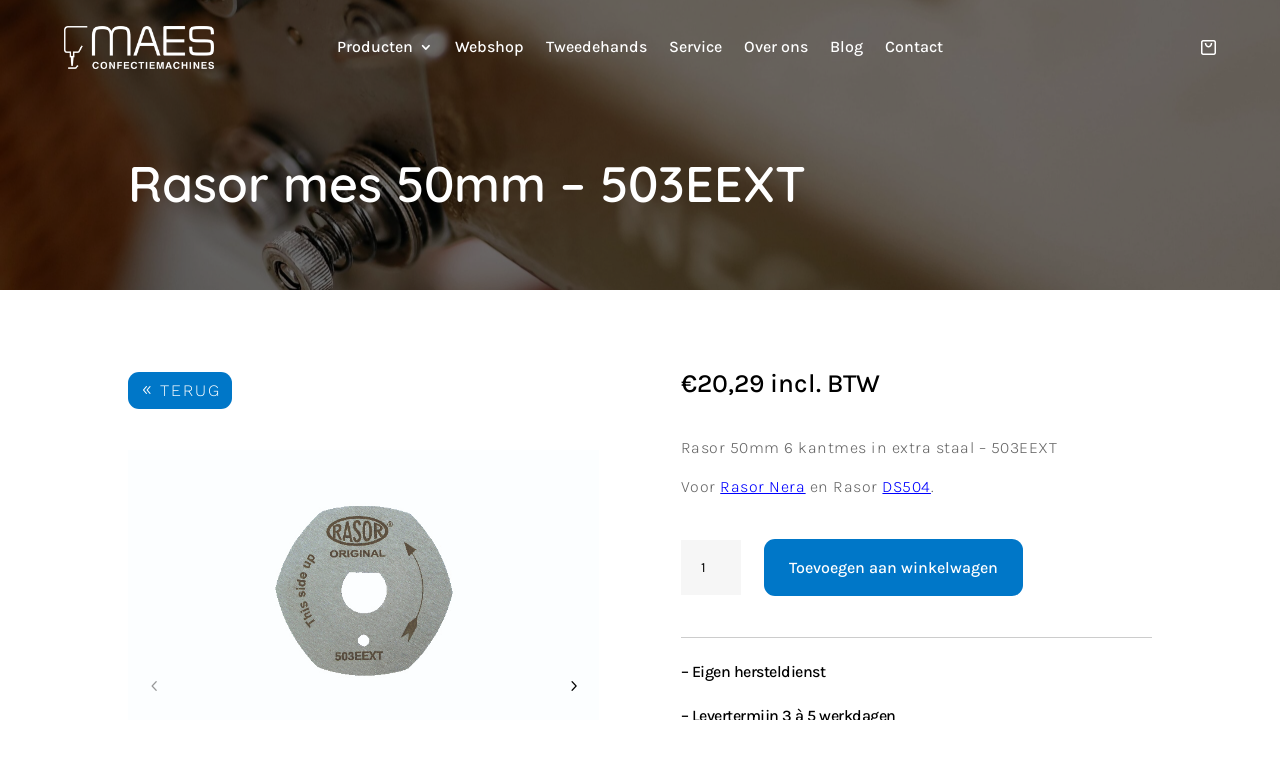

--- FILE ---
content_type: text/html; charset=UTF-8
request_url: https://www.confectiemachinesmaes.be/product/rasor-mes-50mm-503eext/
body_size: 25982
content:
<!DOCTYPE html>
<html lang="nl-BE">
<head><meta charset="UTF-8" /><script>if(navigator.userAgent.match(/MSIE|Internet Explorer/i)||navigator.userAgent.match(/Trident\/7\..*?rv:11/i)){var href=document.location.href;if(!href.match(/[?&]nowprocket/)){if(href.indexOf("?")==-1){if(href.indexOf("#")==-1){document.location.href=href+"?nowprocket=1"}else{document.location.href=href.replace("#","?nowprocket=1#")}}else{if(href.indexOf("#")==-1){document.location.href=href+"&nowprocket=1"}else{document.location.href=href.replace("#","&nowprocket=1#")}}}}</script><script>class RocketLazyLoadScripts{constructor(){this.v="1.2.3",this.triggerEvents=["keydown","mousedown","mousemove","touchmove","touchstart","touchend","wheel"],this.userEventHandler=this._triggerListener.bind(this),this.touchStartHandler=this._onTouchStart.bind(this),this.touchMoveHandler=this._onTouchMove.bind(this),this.touchEndHandler=this._onTouchEnd.bind(this),this.clickHandler=this._onClick.bind(this),this.interceptedClicks=[],window.addEventListener("pageshow",t=>{this.persisted=t.persisted}),window.addEventListener("DOMContentLoaded",()=>{this._preconnect3rdParties()}),this.delayedScripts={normal:[],async:[],defer:[]},this.trash=[],this.allJQueries=[]}_addUserInteractionListener(t){if(document.hidden){t._triggerListener();return}this.triggerEvents.forEach(e=>window.addEventListener(e,t.userEventHandler,{passive:!0})),window.addEventListener("touchstart",t.touchStartHandler,{passive:!0}),window.addEventListener("mousedown",t.touchStartHandler),document.addEventListener("visibilitychange",t.userEventHandler)}_removeUserInteractionListener(){this.triggerEvents.forEach(t=>window.removeEventListener(t,this.userEventHandler,{passive:!0})),document.removeEventListener("visibilitychange",this.userEventHandler)}_onTouchStart(t){"HTML"!==t.target.tagName&&(window.addEventListener("touchend",this.touchEndHandler),window.addEventListener("mouseup",this.touchEndHandler),window.addEventListener("touchmove",this.touchMoveHandler,{passive:!0}),window.addEventListener("mousemove",this.touchMoveHandler),t.target.addEventListener("click",this.clickHandler),this._renameDOMAttribute(t.target,"onclick","rocket-onclick"),this._pendingClickStarted())}_onTouchMove(t){window.removeEventListener("touchend",this.touchEndHandler),window.removeEventListener("mouseup",this.touchEndHandler),window.removeEventListener("touchmove",this.touchMoveHandler,{passive:!0}),window.removeEventListener("mousemove",this.touchMoveHandler),t.target.removeEventListener("click",this.clickHandler),this._renameDOMAttribute(t.target,"rocket-onclick","onclick"),this._pendingClickFinished()}_onTouchEnd(t){window.removeEventListener("touchend",this.touchEndHandler),window.removeEventListener("mouseup",this.touchEndHandler),window.removeEventListener("touchmove",this.touchMoveHandler,{passive:!0}),window.removeEventListener("mousemove",this.touchMoveHandler)}_onClick(t){t.target.removeEventListener("click",this.clickHandler),this._renameDOMAttribute(t.target,"rocket-onclick","onclick"),this.interceptedClicks.push(t),t.preventDefault(),t.stopPropagation(),t.stopImmediatePropagation(),this._pendingClickFinished()}_replayClicks(){window.removeEventListener("touchstart",this.touchStartHandler,{passive:!0}),window.removeEventListener("mousedown",this.touchStartHandler),this.interceptedClicks.forEach(t=>{t.target.dispatchEvent(new MouseEvent("click",{view:t.view,bubbles:!0,cancelable:!0}))})}_waitForPendingClicks(){return new Promise(t=>{this._isClickPending?this._pendingClickFinished=t:t()})}_pendingClickStarted(){this._isClickPending=!0}_pendingClickFinished(){this._isClickPending=!1}_renameDOMAttribute(t,e,r){t.hasAttribute&&t.hasAttribute(e)&&(event.target.setAttribute(r,event.target.getAttribute(e)),event.target.removeAttribute(e))}_triggerListener(){this._removeUserInteractionListener(this),"loading"===document.readyState?document.addEventListener("DOMContentLoaded",this._loadEverythingNow.bind(this)):this._loadEverythingNow()}_preconnect3rdParties(){let t=[];document.querySelectorAll("script[type=rocketlazyloadscript]").forEach(e=>{if(e.hasAttribute("src")){let r=new URL(e.src).origin;r!==location.origin&&t.push({src:r,crossOrigin:e.crossOrigin||"module"===e.getAttribute("data-rocket-type")})}}),t=[...new Map(t.map(t=>[JSON.stringify(t),t])).values()],this._batchInjectResourceHints(t,"preconnect")}async _loadEverythingNow(){this.lastBreath=Date.now(),this._delayEventListeners(this),this._delayJQueryReady(this),this._handleDocumentWrite(),this._registerAllDelayedScripts(),this._preloadAllScripts(),await this._loadScriptsFromList(this.delayedScripts.normal),await this._loadScriptsFromList(this.delayedScripts.defer),await this._loadScriptsFromList(this.delayedScripts.async);try{await this._triggerDOMContentLoaded(),await this._triggerWindowLoad()}catch(t){console.error(t)}window.dispatchEvent(new Event("rocket-allScriptsLoaded")),this._waitForPendingClicks().then(()=>{this._replayClicks()}),this._emptyTrash()}_registerAllDelayedScripts(){document.querySelectorAll("script[type=rocketlazyloadscript]").forEach(t=>{t.hasAttribute("data-rocket-src")?t.hasAttribute("async")&&!1!==t.async?this.delayedScripts.async.push(t):t.hasAttribute("defer")&&!1!==t.defer||"module"===t.getAttribute("data-rocket-type")?this.delayedScripts.defer.push(t):this.delayedScripts.normal.push(t):this.delayedScripts.normal.push(t)})}async _transformScript(t){return new Promise((await this._littleBreath(),navigator.userAgent.indexOf("Firefox/")>0||""===navigator.vendor)?e=>{let r=document.createElement("script");[...t.attributes].forEach(t=>{let e=t.nodeName;"type"!==e&&("data-rocket-type"===e&&(e="type"),"data-rocket-src"===e&&(e="src"),r.setAttribute(e,t.nodeValue))}),t.text&&(r.text=t.text),r.hasAttribute("src")?(r.addEventListener("load",e),r.addEventListener("error",e)):(r.text=t.text,e());try{t.parentNode.replaceChild(r,t)}catch(i){e()}}:async e=>{function r(){t.setAttribute("data-rocket-status","failed"),e()}try{let i=t.getAttribute("data-rocket-type"),n=t.getAttribute("data-rocket-src");t.text,i?(t.type=i,t.removeAttribute("data-rocket-type")):t.removeAttribute("type"),t.addEventListener("load",function r(){t.setAttribute("data-rocket-status","executed"),e()}),t.addEventListener("error",r),n?(t.removeAttribute("data-rocket-src"),t.src=n):t.src="data:text/javascript;base64,"+window.btoa(unescape(encodeURIComponent(t.text)))}catch(s){r()}})}async _loadScriptsFromList(t){let e=t.shift();return e&&e.isConnected?(await this._transformScript(e),this._loadScriptsFromList(t)):Promise.resolve()}_preloadAllScripts(){this._batchInjectResourceHints([...this.delayedScripts.normal,...this.delayedScripts.defer,...this.delayedScripts.async],"preload")}_batchInjectResourceHints(t,e){var r=document.createDocumentFragment();t.forEach(t=>{let i=t.getAttribute&&t.getAttribute("data-rocket-src")||t.src;if(i){let n=document.createElement("link");n.href=i,n.rel=e,"preconnect"!==e&&(n.as="script"),t.getAttribute&&"module"===t.getAttribute("data-rocket-type")&&(n.crossOrigin=!0),t.crossOrigin&&(n.crossOrigin=t.crossOrigin),t.integrity&&(n.integrity=t.integrity),r.appendChild(n),this.trash.push(n)}}),document.head.appendChild(r)}_delayEventListeners(t){let e={};function r(t,r){!function t(r){!e[r]&&(e[r]={originalFunctions:{add:r.addEventListener,remove:r.removeEventListener},eventsToRewrite:[]},r.addEventListener=function(){arguments[0]=i(arguments[0]),e[r].originalFunctions.add.apply(r,arguments)},r.removeEventListener=function(){arguments[0]=i(arguments[0]),e[r].originalFunctions.remove.apply(r,arguments)});function i(t){return e[r].eventsToRewrite.indexOf(t)>=0?"rocket-"+t:t}}(t),e[t].eventsToRewrite.push(r)}function i(t,e){let r=t[e];Object.defineProperty(t,e,{get:()=>r||function(){},set(i){t["rocket"+e]=r=i}})}r(document,"DOMContentLoaded"),r(window,"DOMContentLoaded"),r(window,"load"),r(window,"pageshow"),r(document,"readystatechange"),i(document,"onreadystatechange"),i(window,"onload"),i(window,"onpageshow")}_delayJQueryReady(t){let e;function r(r){if(r&&r.fn&&!t.allJQueries.includes(r)){r.fn.ready=r.fn.init.prototype.ready=function(e){return t.domReadyFired?e.bind(document)(r):document.addEventListener("rocket-DOMContentLoaded",()=>e.bind(document)(r)),r([])};let i=r.fn.on;r.fn.on=r.fn.init.prototype.on=function(){if(this[0]===window){function t(t){return t.split(" ").map(t=>"load"===t||0===t.indexOf("load.")?"rocket-jquery-load":t).join(" ")}"string"==typeof arguments[0]||arguments[0]instanceof String?arguments[0]=t(arguments[0]):"object"==typeof arguments[0]&&Object.keys(arguments[0]).forEach(e=>{let r=arguments[0][e];delete arguments[0][e],arguments[0][t(e)]=r})}return i.apply(this,arguments),this},t.allJQueries.push(r)}e=r}r(window.jQuery),Object.defineProperty(window,"jQuery",{get:()=>e,set(t){r(t)}})}async _triggerDOMContentLoaded(){this.domReadyFired=!0,await this._littleBreath(),document.dispatchEvent(new Event("rocket-DOMContentLoaded")),await this._littleBreath(),window.dispatchEvent(new Event("rocket-DOMContentLoaded")),await this._littleBreath(),document.dispatchEvent(new Event("rocket-readystatechange")),await this._littleBreath(),document.rocketonreadystatechange&&document.rocketonreadystatechange()}async _triggerWindowLoad(){await this._littleBreath(),window.dispatchEvent(new Event("rocket-load")),await this._littleBreath(),window.rocketonload&&window.rocketonload(),await this._littleBreath(),this.allJQueries.forEach(t=>t(window).trigger("rocket-jquery-load")),await this._littleBreath();let t=new Event("rocket-pageshow");t.persisted=this.persisted,window.dispatchEvent(t),await this._littleBreath(),window.rocketonpageshow&&window.rocketonpageshow({persisted:this.persisted})}_handleDocumentWrite(){let t=new Map;document.write=document.writeln=function(e){let r=document.currentScript;r||console.error("WPRocket unable to document.write this: "+e);let i=document.createRange(),n=r.parentElement,s=t.get(r);void 0===s&&(s=r.nextSibling,t.set(r,s));let a=document.createDocumentFragment();i.setStart(a,0),a.appendChild(i.createContextualFragment(e)),n.insertBefore(a,s)}}async _littleBreath(){Date.now()-this.lastBreath>45&&(await this._requestAnimFrame(),this.lastBreath=Date.now())}async _requestAnimFrame(){return document.hidden?new Promise(t=>setTimeout(t)):new Promise(t=>requestAnimationFrame(t))}_emptyTrash(){this.trash.forEach(t=>t.remove())}static run(){let t=new RocketLazyLoadScripts;t._addUserInteractionListener(t)}}RocketLazyLoadScripts.run();</script>
	
<meta http-equiv="X-UA-Compatible" content="IE=edge">	<script type="rocketlazyloadscript" data-rocket-type="text/javascript">
		document.documentElement.className = 'js';
	</script>
	
	<script data-cfasync="false" data-no-defer="1" data-no-minify="1" data-no-optimize="1">var ewww_webp_supported=!1;function check_webp_feature(A,e){var w;e=void 0!==e?e:function(){},ewww_webp_supported?e(ewww_webp_supported):((w=new Image).onload=function(){ewww_webp_supported=0<w.width&&0<w.height,e&&e(ewww_webp_supported)},w.onerror=function(){e&&e(!1)},w.src="data:image/webp;base64,"+{alpha:"UklGRkoAAABXRUJQVlA4WAoAAAAQAAAAAAAAAAAAQUxQSAwAAAARBxAR/Q9ERP8DAABWUDggGAAAABQBAJ0BKgEAAQAAAP4AAA3AAP7mtQAAAA=="}[A])}check_webp_feature("alpha");</script><script data-cfasync="false" data-no-defer="1" data-no-minify="1" data-no-optimize="1">var Arrive=function(c,w){"use strict";if(c.MutationObserver&&"undefined"!=typeof HTMLElement){var r,a=0,u=(r=HTMLElement.prototype.matches||HTMLElement.prototype.webkitMatchesSelector||HTMLElement.prototype.mozMatchesSelector||HTMLElement.prototype.msMatchesSelector,{matchesSelector:function(e,t){return e instanceof HTMLElement&&r.call(e,t)},addMethod:function(e,t,r){var a=e[t];e[t]=function(){return r.length==arguments.length?r.apply(this,arguments):"function"==typeof a?a.apply(this,arguments):void 0}},callCallbacks:function(e,t){t&&t.options.onceOnly&&1==t.firedElems.length&&(e=[e[0]]);for(var r,a=0;r=e[a];a++)r&&r.callback&&r.callback.call(r.elem,r.elem);t&&t.options.onceOnly&&1==t.firedElems.length&&t.me.unbindEventWithSelectorAndCallback.call(t.target,t.selector,t.callback)},checkChildNodesRecursively:function(e,t,r,a){for(var i,n=0;i=e[n];n++)r(i,t,a)&&a.push({callback:t.callback,elem:i}),0<i.childNodes.length&&u.checkChildNodesRecursively(i.childNodes,t,r,a)},mergeArrays:function(e,t){var r,a={};for(r in e)e.hasOwnProperty(r)&&(a[r]=e[r]);for(r in t)t.hasOwnProperty(r)&&(a[r]=t[r]);return a},toElementsArray:function(e){return e=void 0!==e&&("number"!=typeof e.length||e===c)?[e]:e}}),e=(l.prototype.addEvent=function(e,t,r,a){a={target:e,selector:t,options:r,callback:a,firedElems:[]};return this._beforeAdding&&this._beforeAdding(a),this._eventsBucket.push(a),a},l.prototype.removeEvent=function(e){for(var t,r=this._eventsBucket.length-1;t=this._eventsBucket[r];r--)e(t)&&(this._beforeRemoving&&this._beforeRemoving(t),(t=this._eventsBucket.splice(r,1))&&t.length&&(t[0].callback=null))},l.prototype.beforeAdding=function(e){this._beforeAdding=e},l.prototype.beforeRemoving=function(e){this._beforeRemoving=e},l),t=function(i,n){var o=new e,l=this,s={fireOnAttributesModification:!1};return o.beforeAdding(function(t){var e=t.target;e!==c.document&&e!==c||(e=document.getElementsByTagName("html")[0]);var r=new MutationObserver(function(e){n.call(this,e,t)}),a=i(t.options);r.observe(e,a),t.observer=r,t.me=l}),o.beforeRemoving(function(e){e.observer.disconnect()}),this.bindEvent=function(e,t,r){t=u.mergeArrays(s,t);for(var a=u.toElementsArray(this),i=0;i<a.length;i++)o.addEvent(a[i],e,t,r)},this.unbindEvent=function(){var r=u.toElementsArray(this);o.removeEvent(function(e){for(var t=0;t<r.length;t++)if(this===w||e.target===r[t])return!0;return!1})},this.unbindEventWithSelectorOrCallback=function(r){var a=u.toElementsArray(this),i=r,e="function"==typeof r?function(e){for(var t=0;t<a.length;t++)if((this===w||e.target===a[t])&&e.callback===i)return!0;return!1}:function(e){for(var t=0;t<a.length;t++)if((this===w||e.target===a[t])&&e.selector===r)return!0;return!1};o.removeEvent(e)},this.unbindEventWithSelectorAndCallback=function(r,a){var i=u.toElementsArray(this);o.removeEvent(function(e){for(var t=0;t<i.length;t++)if((this===w||e.target===i[t])&&e.selector===r&&e.callback===a)return!0;return!1})},this},i=new function(){var s={fireOnAttributesModification:!1,onceOnly:!1,existing:!1};function n(e,t,r){return!(!u.matchesSelector(e,t.selector)||(e._id===w&&(e._id=a++),-1!=t.firedElems.indexOf(e._id)))&&(t.firedElems.push(e._id),!0)}var c=(i=new t(function(e){var t={attributes:!1,childList:!0,subtree:!0};return e.fireOnAttributesModification&&(t.attributes=!0),t},function(e,i){e.forEach(function(e){var t=e.addedNodes,r=e.target,a=[];null!==t&&0<t.length?u.checkChildNodesRecursively(t,i,n,a):"attributes"===e.type&&n(r,i)&&a.push({callback:i.callback,elem:r}),u.callCallbacks(a,i)})})).bindEvent;return i.bindEvent=function(e,t,r){t=void 0===r?(r=t,s):u.mergeArrays(s,t);var a=u.toElementsArray(this);if(t.existing){for(var i=[],n=0;n<a.length;n++)for(var o=a[n].querySelectorAll(e),l=0;l<o.length;l++)i.push({callback:r,elem:o[l]});if(t.onceOnly&&i.length)return r.call(i[0].elem,i[0].elem);setTimeout(u.callCallbacks,1,i)}c.call(this,e,t,r)},i},o=new function(){var a={};function i(e,t){return u.matchesSelector(e,t.selector)}var n=(o=new t(function(){return{childList:!0,subtree:!0}},function(e,r){e.forEach(function(e){var t=e.removedNodes,e=[];null!==t&&0<t.length&&u.checkChildNodesRecursively(t,r,i,e),u.callCallbacks(e,r)})})).bindEvent;return o.bindEvent=function(e,t,r){t=void 0===r?(r=t,a):u.mergeArrays(a,t),n.call(this,e,t,r)},o};d(HTMLElement.prototype),d(NodeList.prototype),d(HTMLCollection.prototype),d(HTMLDocument.prototype),d(Window.prototype);var n={};return s(i,n,"unbindAllArrive"),s(o,n,"unbindAllLeave"),n}function l(){this._eventsBucket=[],this._beforeAdding=null,this._beforeRemoving=null}function s(e,t,r){u.addMethod(t,r,e.unbindEvent),u.addMethod(t,r,e.unbindEventWithSelectorOrCallback),u.addMethod(t,r,e.unbindEventWithSelectorAndCallback)}function d(e){e.arrive=i.bindEvent,s(i,e,"unbindArrive"),e.leave=o.bindEvent,s(o,e,"unbindLeave")}}(window,void 0),ewww_webp_supported=!1;function check_webp_feature(e,t){var r;ewww_webp_supported?t(ewww_webp_supported):((r=new Image).onload=function(){ewww_webp_supported=0<r.width&&0<r.height,t(ewww_webp_supported)},r.onerror=function(){t(!1)},r.src="data:image/webp;base64,"+{alpha:"UklGRkoAAABXRUJQVlA4WAoAAAAQAAAAAAAAAAAAQUxQSAwAAAARBxAR/Q9ERP8DAABWUDggGAAAABQBAJ0BKgEAAQAAAP4AAA3AAP7mtQAAAA==",animation:"UklGRlIAAABXRUJQVlA4WAoAAAASAAAAAAAAAAAAQU5JTQYAAAD/////AABBTk1GJgAAAAAAAAAAAAAAAAAAAGQAAABWUDhMDQAAAC8AAAAQBxAREYiI/gcA"}[e])}function ewwwLoadImages(e){if(e){for(var t=document.querySelectorAll(".batch-image img, .image-wrapper a, .ngg-pro-masonry-item a, .ngg-galleria-offscreen-seo-wrapper a"),r=0,a=t.length;r<a;r++)ewwwAttr(t[r],"data-src",t[r].getAttribute("data-webp")),ewwwAttr(t[r],"data-thumbnail",t[r].getAttribute("data-webp-thumbnail"));for(var i=document.querySelectorAll("div.woocommerce-product-gallery__image"),r=0,a=i.length;r<a;r++)ewwwAttr(i[r],"data-thumb",i[r].getAttribute("data-webp-thumb"))}for(var n=document.querySelectorAll("video"),r=0,a=n.length;r<a;r++)ewwwAttr(n[r],"poster",e?n[r].getAttribute("data-poster-webp"):n[r].getAttribute("data-poster-image"));for(var o,l=document.querySelectorAll("img.ewww_webp_lazy_load"),r=0,a=l.length;r<a;r++)e&&(ewwwAttr(l[r],"data-lazy-srcset",l[r].getAttribute("data-lazy-srcset-webp")),ewwwAttr(l[r],"data-srcset",l[r].getAttribute("data-srcset-webp")),ewwwAttr(l[r],"data-lazy-src",l[r].getAttribute("data-lazy-src-webp")),ewwwAttr(l[r],"data-src",l[r].getAttribute("data-src-webp")),ewwwAttr(l[r],"data-orig-file",l[r].getAttribute("data-webp-orig-file")),ewwwAttr(l[r],"data-medium-file",l[r].getAttribute("data-webp-medium-file")),ewwwAttr(l[r],"data-large-file",l[r].getAttribute("data-webp-large-file")),null!=(o=l[r].getAttribute("srcset"))&&!1!==o&&o.includes("R0lGOD")&&ewwwAttr(l[r],"src",l[r].getAttribute("data-lazy-src-webp"))),l[r].className=l[r].className.replace(/\bewww_webp_lazy_load\b/,"");for(var s=document.querySelectorAll(".ewww_webp"),r=0,a=s.length;r<a;r++)e?(ewwwAttr(s[r],"srcset",s[r].getAttribute("data-srcset-webp")),ewwwAttr(s[r],"src",s[r].getAttribute("data-src-webp")),ewwwAttr(s[r],"data-orig-file",s[r].getAttribute("data-webp-orig-file")),ewwwAttr(s[r],"data-medium-file",s[r].getAttribute("data-webp-medium-file")),ewwwAttr(s[r],"data-large-file",s[r].getAttribute("data-webp-large-file")),ewwwAttr(s[r],"data-large_image",s[r].getAttribute("data-webp-large_image")),ewwwAttr(s[r],"data-src",s[r].getAttribute("data-webp-src"))):(ewwwAttr(s[r],"srcset",s[r].getAttribute("data-srcset-img")),ewwwAttr(s[r],"src",s[r].getAttribute("data-src-img"))),s[r].className=s[r].className.replace(/\bewww_webp\b/,"ewww_webp_loaded");window.jQuery&&jQuery.fn.isotope&&jQuery.fn.imagesLoaded&&(jQuery(".fusion-posts-container-infinite").imagesLoaded(function(){jQuery(".fusion-posts-container-infinite").hasClass("isotope")&&jQuery(".fusion-posts-container-infinite").isotope()}),jQuery(".fusion-portfolio:not(.fusion-recent-works) .fusion-portfolio-wrapper").imagesLoaded(function(){jQuery(".fusion-portfolio:not(.fusion-recent-works) .fusion-portfolio-wrapper").isotope()}))}function ewwwWebPInit(e){ewwwLoadImages(e),ewwwNggLoadGalleries(e),document.arrive(".ewww_webp",function(){ewwwLoadImages(e)}),document.arrive(".ewww_webp_lazy_load",function(){ewwwLoadImages(e)}),document.arrive("videos",function(){ewwwLoadImages(e)}),"loading"==document.readyState?document.addEventListener("DOMContentLoaded",ewwwJSONParserInit):("undefined"!=typeof galleries&&ewwwNggParseGalleries(e),ewwwWooParseVariations(e))}function ewwwAttr(e,t,r){null!=r&&!1!==r&&e.setAttribute(t,r)}function ewwwJSONParserInit(){"undefined"!=typeof galleries&&check_webp_feature("alpha",ewwwNggParseGalleries),check_webp_feature("alpha",ewwwWooParseVariations)}function ewwwWooParseVariations(e){if(e)for(var t=document.querySelectorAll("form.variations_form"),r=0,a=t.length;r<a;r++){var i=t[r].getAttribute("data-product_variations"),n=!1;try{for(var o in i=JSON.parse(i))void 0!==i[o]&&void 0!==i[o].image&&(void 0!==i[o].image.src_webp&&(i[o].image.src=i[o].image.src_webp,n=!0),void 0!==i[o].image.srcset_webp&&(i[o].image.srcset=i[o].image.srcset_webp,n=!0),void 0!==i[o].image.full_src_webp&&(i[o].image.full_src=i[o].image.full_src_webp,n=!0),void 0!==i[o].image.gallery_thumbnail_src_webp&&(i[o].image.gallery_thumbnail_src=i[o].image.gallery_thumbnail_src_webp,n=!0),void 0!==i[o].image.thumb_src_webp&&(i[o].image.thumb_src=i[o].image.thumb_src_webp,n=!0));n&&ewwwAttr(t[r],"data-product_variations",JSON.stringify(i))}catch(e){}}}function ewwwNggParseGalleries(e){if(e)for(var t in galleries){var r=galleries[t];galleries[t].images_list=ewwwNggParseImageList(r.images_list)}}function ewwwNggLoadGalleries(e){e&&document.addEventListener("ngg.galleria.themeadded",function(e,t){window.ngg_galleria._create_backup=window.ngg_galleria.create,window.ngg_galleria.create=function(e,t){var r=$(e).data("id");return galleries["gallery_"+r].images_list=ewwwNggParseImageList(galleries["gallery_"+r].images_list),window.ngg_galleria._create_backup(e,t)}})}function ewwwNggParseImageList(e){for(var t in e){var r=e[t];if(void 0!==r["image-webp"]&&(e[t].image=r["image-webp"],delete e[t]["image-webp"]),void 0!==r["thumb-webp"]&&(e[t].thumb=r["thumb-webp"],delete e[t]["thumb-webp"]),void 0!==r.full_image_webp&&(e[t].full_image=r.full_image_webp,delete e[t].full_image_webp),void 0!==r.srcsets)for(var a in r.srcsets)nggSrcset=r.srcsets[a],void 0!==r.srcsets[a+"-webp"]&&(e[t].srcsets[a]=r.srcsets[a+"-webp"],delete e[t].srcsets[a+"-webp"]);if(void 0!==r.full_srcsets)for(var i in r.full_srcsets)nggFSrcset=r.full_srcsets[i],void 0!==r.full_srcsets[i+"-webp"]&&(e[t].full_srcsets[i]=r.full_srcsets[i+"-webp"],delete e[t].full_srcsets[i+"-webp"])}return e}check_webp_feature("alpha",ewwwWebPInit);</script><style id="et-builder-googlefonts-cached-inline">/* Original: https://fonts.googleapis.com/css?family=Quicksand:300,regular,500,600,700|Karla:200,300,regular,500,600,700,800,200italic,300italic,italic,500italic,600italic,700italic,800italic|Poppins:100,100italic,200,200italic,300,300italic,regular,italic,500,500italic,600,600italic,700,700italic,800,800italic,900,900italic|Work+Sans:100,200,300,regular,500,600,700,800,900,100italic,200italic,300italic,italic,500italic,600italic,700italic,800italic,900italic&#038;subset=latin,latin-ext&#038;display=swap *//* User Agent: Mozilla/5.0 (Unknown; Linux x86_64) AppleWebKit/538.1 (KHTML, like Gecko) Safari/538.1 Daum/4.1 */@font-face {font-family: 'Karla';font-style: italic;font-weight: 200;font-display: swap;src: url(https://fonts.gstatic.com/s/karla/v33/qkBKXvYC6trAT7RQNNK2EG7SIwPWMNnCV3lGb7Y.ttf) format('truetype');}@font-face {font-family: 'Karla';font-style: italic;font-weight: 300;font-display: swap;src: url(https://fonts.gstatic.com/s/karla/v33/qkBKXvYC6trAT7RQNNK2EG7SIwPWMNkcV3lGb7Y.ttf) format('truetype');}@font-face {font-family: 'Karla';font-style: italic;font-weight: 400;font-display: swap;src: url(https://fonts.gstatic.com/s/karla/v33/qkBKXvYC6trAT7RQNNK2EG7SIwPWMNlCV3lGb7Y.ttf) format('truetype');}@font-face {font-family: 'Karla';font-style: italic;font-weight: 500;font-display: swap;src: url(https://fonts.gstatic.com/s/karla/v33/qkBKXvYC6trAT7RQNNK2EG7SIwPWMNlwV3lGb7Y.ttf) format('truetype');}@font-face {font-family: 'Karla';font-style: italic;font-weight: 600;font-display: swap;src: url(https://fonts.gstatic.com/s/karla/v33/qkBKXvYC6trAT7RQNNK2EG7SIwPWMNmcUHlGb7Y.ttf) format('truetype');}@font-face {font-family: 'Karla';font-style: italic;font-weight: 700;font-display: swap;src: url(https://fonts.gstatic.com/s/karla/v33/qkBKXvYC6trAT7RQNNK2EG7SIwPWMNmlUHlGb7Y.ttf) format('truetype');}@font-face {font-family: 'Karla';font-style: italic;font-weight: 800;font-display: swap;src: url(https://fonts.gstatic.com/s/karla/v33/qkBKXvYC6trAT7RQNNK2EG7SIwPWMNnCUHlGb7Y.ttf) format('truetype');}@font-face {font-family: 'Karla';font-style: normal;font-weight: 200;font-display: swap;src: url(https://fonts.gstatic.com/s/karla/v33/qkBIXvYC6trAT55ZBi1ueQVIjQTDeJqaHUlP.ttf) format('truetype');}@font-face {font-family: 'Karla';font-style: normal;font-weight: 300;font-display: swap;src: url(https://fonts.gstatic.com/s/karla/v33/qkBIXvYC6trAT55ZBi1ueQVIjQTDppqaHUlP.ttf) format('truetype');}@font-face {font-family: 'Karla';font-style: normal;font-weight: 400;font-display: swap;src: url(https://fonts.gstatic.com/s/karla/v33/qkBIXvYC6trAT55ZBi1ueQVIjQTD-JqaHUlP.ttf) format('truetype');}@font-face {font-family: 'Karla';font-style: normal;font-weight: 500;font-display: swap;src: url(https://fonts.gstatic.com/s/karla/v33/qkBIXvYC6trAT55ZBi1ueQVIjQTDypqaHUlP.ttf) format('truetype');}@font-face {font-family: 'Karla';font-style: normal;font-weight: 600;font-display: swap;src: url(https://fonts.gstatic.com/s/karla/v33/qkBIXvYC6trAT55ZBi1ueQVIjQTDJp2aHUlP.ttf) format('truetype');}@font-face {font-family: 'Karla';font-style: normal;font-weight: 700;font-display: swap;src: url(https://fonts.gstatic.com/s/karla/v33/qkBIXvYC6trAT55ZBi1ueQVIjQTDH52aHUlP.ttf) format('truetype');}@font-face {font-family: 'Karla';font-style: normal;font-weight: 800;font-display: swap;src: url(https://fonts.gstatic.com/s/karla/v33/qkBIXvYC6trAT55ZBi1ueQVIjQTDeJ2aHUlP.ttf) format('truetype');}@font-face {font-family: 'Poppins';font-style: italic;font-weight: 100;font-display: swap;src: url(https://fonts.gstatic.com/s/poppins/v24/pxiAyp8kv8JHgFVrJJLmE0tMMPc.ttf) format('truetype');}@font-face {font-family: 'Poppins';font-style: italic;font-weight: 200;font-display: swap;src: url(https://fonts.gstatic.com/s/poppins/v24/pxiDyp8kv8JHgFVrJJLmv1pVGdeL.ttf) format('truetype');}@font-face {font-family: 'Poppins';font-style: italic;font-weight: 300;font-display: swap;src: url(https://fonts.gstatic.com/s/poppins/v24/pxiDyp8kv8JHgFVrJJLm21lVGdeL.ttf) format('truetype');}@font-face {font-family: 'Poppins';font-style: italic;font-weight: 400;font-display: swap;src: url(https://fonts.gstatic.com/s/poppins/v24/pxiGyp8kv8JHgFVrJJLufntF.ttf) format('truetype');}@font-face {font-family: 'Poppins';font-style: italic;font-weight: 500;font-display: swap;src: url(https://fonts.gstatic.com/s/poppins/v24/pxiDyp8kv8JHgFVrJJLmg1hVGdeL.ttf) format('truetype');}@font-face {font-family: 'Poppins';font-style: italic;font-weight: 600;font-display: swap;src: url(https://fonts.gstatic.com/s/poppins/v24/pxiDyp8kv8JHgFVrJJLmr19VGdeL.ttf) format('truetype');}@font-face {font-family: 'Poppins';font-style: italic;font-weight: 700;font-display: swap;src: url(https://fonts.gstatic.com/s/poppins/v24/pxiDyp8kv8JHgFVrJJLmy15VGdeL.ttf) format('truetype');}@font-face {font-family: 'Poppins';font-style: italic;font-weight: 800;font-display: swap;src: url(https://fonts.gstatic.com/s/poppins/v24/pxiDyp8kv8JHgFVrJJLm111VGdeL.ttf) format('truetype');}@font-face {font-family: 'Poppins';font-style: italic;font-weight: 900;font-display: swap;src: url(https://fonts.gstatic.com/s/poppins/v24/pxiDyp8kv8JHgFVrJJLm81xVGdeL.ttf) format('truetype');}@font-face {font-family: 'Poppins';font-style: normal;font-weight: 100;font-display: swap;src: url(https://fonts.gstatic.com/s/poppins/v24/pxiGyp8kv8JHgFVrLPTufntF.ttf) format('truetype');}@font-face {font-family: 'Poppins';font-style: normal;font-weight: 200;font-display: swap;src: url(https://fonts.gstatic.com/s/poppins/v24/pxiByp8kv8JHgFVrLFj_Z1JlEA.ttf) format('truetype');}@font-face {font-family: 'Poppins';font-style: normal;font-weight: 300;font-display: swap;src: url(https://fonts.gstatic.com/s/poppins/v24/pxiByp8kv8JHgFVrLDz8Z1JlEA.ttf) format('truetype');}@font-face {font-family: 'Poppins';font-style: normal;font-weight: 400;font-display: swap;src: url(https://fonts.gstatic.com/s/poppins/v24/pxiEyp8kv8JHgFVrJJnedw.ttf) format('truetype');}@font-face {font-family: 'Poppins';font-style: normal;font-weight: 500;font-display: swap;src: url(https://fonts.gstatic.com/s/poppins/v24/pxiByp8kv8JHgFVrLGT9Z1JlEA.ttf) format('truetype');}@font-face {font-family: 'Poppins';font-style: normal;font-weight: 600;font-display: swap;src: url(https://fonts.gstatic.com/s/poppins/v24/pxiByp8kv8JHgFVrLEj6Z1JlEA.ttf) format('truetype');}@font-face {font-family: 'Poppins';font-style: normal;font-weight: 700;font-display: swap;src: url(https://fonts.gstatic.com/s/poppins/v24/pxiByp8kv8JHgFVrLCz7Z1JlEA.ttf) format('truetype');}@font-face {font-family: 'Poppins';font-style: normal;font-weight: 800;font-display: swap;src: url(https://fonts.gstatic.com/s/poppins/v24/pxiByp8kv8JHgFVrLDD4Z1JlEA.ttf) format('truetype');}@font-face {font-family: 'Poppins';font-style: normal;font-weight: 900;font-display: swap;src: url(https://fonts.gstatic.com/s/poppins/v24/pxiByp8kv8JHgFVrLBT5Z1JlEA.ttf) format('truetype');}@font-face {font-family: 'Quicksand';font-style: normal;font-weight: 300;font-display: swap;src: url(https://fonts.gstatic.com/s/quicksand/v37/6xK-dSZaM9iE8KbpRA_LJ3z8mH9BOJvgkKEo58i-xw.ttf) format('truetype');}@font-face {font-family: 'Quicksand';font-style: normal;font-weight: 400;font-display: swap;src: url(https://fonts.gstatic.com/s/quicksand/v37/6xK-dSZaM9iE8KbpRA_LJ3z8mH9BOJvgkP8o58i-xw.ttf) format('truetype');}@font-face {font-family: 'Quicksand';font-style: normal;font-weight: 500;font-display: swap;src: url(https://fonts.gstatic.com/s/quicksand/v37/6xK-dSZaM9iE8KbpRA_LJ3z8mH9BOJvgkM0o58i-xw.ttf) format('truetype');}@font-face {font-family: 'Quicksand';font-style: normal;font-weight: 600;font-display: swap;src: url(https://fonts.gstatic.com/s/quicksand/v37/6xK-dSZaM9iE8KbpRA_LJ3z8mH9BOJvgkCEv58i-xw.ttf) format('truetype');}@font-face {font-family: 'Quicksand';font-style: normal;font-weight: 700;font-display: swap;src: url(https://fonts.gstatic.com/s/quicksand/v37/6xK-dSZaM9iE8KbpRA_LJ3z8mH9BOJvgkBgv58i-xw.ttf) format('truetype');}@font-face {font-family: 'Work Sans';font-style: italic;font-weight: 100;font-display: swap;src: url(https://fonts.gstatic.com/s/worksans/v24/QGY9z_wNahGAdqQ43Rh_ebrnlwyYfEPxPoGU3mo5qofd.ttf) format('truetype');}@font-face {font-family: 'Work Sans';font-style: italic;font-weight: 200;font-display: swap;src: url(https://fonts.gstatic.com/s/worksans/v24/QGY9z_wNahGAdqQ43Rh_ebrnlwyYfEPxPoGUXms5qofd.ttf) format('truetype');}@font-face {font-family: 'Work Sans';font-style: italic;font-weight: 300;font-display: swap;src: url(https://fonts.gstatic.com/s/worksans/v24/QGY9z_wNahGAdqQ43Rh_ebrnlwyYfEPxPoGUgGs5qofd.ttf) format('truetype');}@font-face {font-family: 'Work Sans';font-style: italic;font-weight: 400;font-display: swap;src: url(https://fonts.gstatic.com/s/worksans/v24/QGY9z_wNahGAdqQ43Rh_ebrnlwyYfEPxPoGU3ms5qofd.ttf) format('truetype');}@font-face {font-family: 'Work Sans';font-style: italic;font-weight: 500;font-display: swap;src: url(https://fonts.gstatic.com/s/worksans/v24/QGY9z_wNahGAdqQ43Rh_ebrnlwyYfEPxPoGU7Gs5qofd.ttf) format('truetype');}@font-face {font-family: 'Work Sans';font-style: italic;font-weight: 600;font-display: swap;src: url(https://fonts.gstatic.com/s/worksans/v24/QGY9z_wNahGAdqQ43Rh_ebrnlwyYfEPxPoGUAGw5qofd.ttf) format('truetype');}@font-face {font-family: 'Work Sans';font-style: italic;font-weight: 700;font-display: swap;src: url(https://fonts.gstatic.com/s/worksans/v24/QGY9z_wNahGAdqQ43Rh_ebrnlwyYfEPxPoGUOWw5qofd.ttf) format('truetype');}@font-face {font-family: 'Work Sans';font-style: italic;font-weight: 800;font-display: swap;src: url(https://fonts.gstatic.com/s/worksans/v24/QGY9z_wNahGAdqQ43Rh_ebrnlwyYfEPxPoGUXmw5qofd.ttf) format('truetype');}@font-face {font-family: 'Work Sans';font-style: italic;font-weight: 900;font-display: swap;src: url(https://fonts.gstatic.com/s/worksans/v24/QGY9z_wNahGAdqQ43Rh_ebrnlwyYfEPxPoGUd2w5qofd.ttf) format('truetype');}@font-face {font-family: 'Work Sans';font-style: normal;font-weight: 100;font-display: swap;src: url(https://fonts.gstatic.com/s/worksans/v24/QGY_z_wNahGAdqQ43RhVcIgYT2Xz5u32K0nWBiEJow.ttf) format('truetype');}@font-face {font-family: 'Work Sans';font-style: normal;font-weight: 200;font-display: swap;src: url(https://fonts.gstatic.com/s/worksans/v24/QGY_z_wNahGAdqQ43RhVcIgYT2Xz5u32K8nXBiEJow.ttf) format('truetype');}@font-face {font-family: 'Work Sans';font-style: normal;font-weight: 300;font-display: swap;src: url(https://fonts.gstatic.com/s/worksans/v24/QGY_z_wNahGAdqQ43RhVcIgYT2Xz5u32KxfXBiEJow.ttf) format('truetype');}@font-face {font-family: 'Work Sans';font-style: normal;font-weight: 400;font-display: swap;src: url(https://fonts.gstatic.com/s/worksans/v24/QGY_z_wNahGAdqQ43RhVcIgYT2Xz5u32K0nXBiEJow.ttf) format('truetype');}@font-face {font-family: 'Work Sans';font-style: normal;font-weight: 500;font-display: swap;src: url(https://fonts.gstatic.com/s/worksans/v24/QGY_z_wNahGAdqQ43RhVcIgYT2Xz5u32K3vXBiEJow.ttf) format('truetype');}@font-face {font-family: 'Work Sans';font-style: normal;font-weight: 600;font-display: swap;src: url(https://fonts.gstatic.com/s/worksans/v24/QGY_z_wNahGAdqQ43RhVcIgYT2Xz5u32K5fQBiEJow.ttf) format('truetype');}@font-face {font-family: 'Work Sans';font-style: normal;font-weight: 700;font-display: swap;src: url(https://fonts.gstatic.com/s/worksans/v24/QGY_z_wNahGAdqQ43RhVcIgYT2Xz5u32K67QBiEJow.ttf) format('truetype');}@font-face {font-family: 'Work Sans';font-style: normal;font-weight: 800;font-display: swap;src: url(https://fonts.gstatic.com/s/worksans/v24/QGY_z_wNahGAdqQ43RhVcIgYT2Xz5u32K8nQBiEJow.ttf) format('truetype');}@font-face {font-family: 'Work Sans';font-style: normal;font-weight: 900;font-display: swap;src: url(https://fonts.gstatic.com/s/worksans/v24/QGY_z_wNahGAdqQ43RhVcIgYT2Xz5u32K-DQBiEJow.ttf) format('truetype');}/* User Agent: Mozilla/5.0 (Windows NT 6.1; WOW64; rv:27.0) Gecko/20100101 Firefox/27.0 */@font-face {font-family: 'Karla';font-style: italic;font-weight: 200;font-display: swap;src: url(https://fonts.gstatic.com/l/font?kit=qkBKXvYC6trAT7RQNNK2EG7SIwPWMNnCV3lGb7U&skey=1da949773a71f90f&v=v33) format('woff');}@font-face {font-family: 'Karla';font-style: italic;font-weight: 300;font-display: swap;src: url(https://fonts.gstatic.com/l/font?kit=qkBKXvYC6trAT7RQNNK2EG7SIwPWMNkcV3lGb7U&skey=1da949773a71f90f&v=v33) format('woff');}@font-face {font-family: 'Karla';font-style: italic;font-weight: 400;font-display: swap;src: url(https://fonts.gstatic.com/l/font?kit=qkBKXvYC6trAT7RQNNK2EG7SIwPWMNlCV3lGb7U&skey=1da949773a71f90f&v=v33) format('woff');}@font-face {font-family: 'Karla';font-style: italic;font-weight: 500;font-display: swap;src: url(https://fonts.gstatic.com/l/font?kit=qkBKXvYC6trAT7RQNNK2EG7SIwPWMNlwV3lGb7U&skey=1da949773a71f90f&v=v33) format('woff');}@font-face {font-family: 'Karla';font-style: italic;font-weight: 600;font-display: swap;src: url(https://fonts.gstatic.com/l/font?kit=qkBKXvYC6trAT7RQNNK2EG7SIwPWMNmcUHlGb7U&skey=1da949773a71f90f&v=v33) format('woff');}@font-face {font-family: 'Karla';font-style: italic;font-weight: 700;font-display: swap;src: url(https://fonts.gstatic.com/l/font?kit=qkBKXvYC6trAT7RQNNK2EG7SIwPWMNmlUHlGb7U&skey=1da949773a71f90f&v=v33) format('woff');}@font-face {font-family: 'Karla';font-style: italic;font-weight: 800;font-display: swap;src: url(https://fonts.gstatic.com/l/font?kit=qkBKXvYC6trAT7RQNNK2EG7SIwPWMNnCUHlGb7U&skey=1da949773a71f90f&v=v33) format('woff');}@font-face {font-family: 'Karla';font-style: normal;font-weight: 200;font-display: swap;src: url(https://fonts.gstatic.com/l/font?kit=qkBIXvYC6trAT55ZBi1ueQVIjQTDeJqaHUlM&skey=139a38ebe1800a84&v=v33) format('woff');}@font-face {font-family: 'Karla';font-style: normal;font-weight: 300;font-display: swap;src: url(https://fonts.gstatic.com/l/font?kit=qkBIXvYC6trAT55ZBi1ueQVIjQTDppqaHUlM&skey=139a38ebe1800a84&v=v33) format('woff');}@font-face {font-family: 'Karla';font-style: normal;font-weight: 400;font-display: swap;src: url(https://fonts.gstatic.com/l/font?kit=qkBIXvYC6trAT55ZBi1ueQVIjQTD-JqaHUlM&skey=139a38ebe1800a84&v=v33) format('woff');}@font-face {font-family: 'Karla';font-style: normal;font-weight: 500;font-display: swap;src: url(https://fonts.gstatic.com/l/font?kit=qkBIXvYC6trAT55ZBi1ueQVIjQTDypqaHUlM&skey=139a38ebe1800a84&v=v33) format('woff');}@font-face {font-family: 'Karla';font-style: normal;font-weight: 600;font-display: swap;src: url(https://fonts.gstatic.com/l/font?kit=qkBIXvYC6trAT55ZBi1ueQVIjQTDJp2aHUlM&skey=139a38ebe1800a84&v=v33) format('woff');}@font-face {font-family: 'Karla';font-style: normal;font-weight: 700;font-display: swap;src: url(https://fonts.gstatic.com/l/font?kit=qkBIXvYC6trAT55ZBi1ueQVIjQTDH52aHUlM&skey=139a38ebe1800a84&v=v33) format('woff');}@font-face {font-family: 'Karla';font-style: normal;font-weight: 800;font-display: swap;src: url(https://fonts.gstatic.com/l/font?kit=qkBIXvYC6trAT55ZBi1ueQVIjQTDeJ2aHUlM&skey=139a38ebe1800a84&v=v33) format('woff');}@font-face {font-family: 'Poppins';font-style: italic;font-weight: 100;font-display: swap;src: url(https://fonts.gstatic.com/l/font?kit=pxiAyp8kv8JHgFVrJJLmE0tMMPQ&skey=14913f5d70e4915e&v=v24) format('woff');}@font-face {font-family: 'Poppins';font-style: italic;font-weight: 200;font-display: swap;src: url(https://fonts.gstatic.com/l/font?kit=pxiDyp8kv8JHgFVrJJLmv1pVGdeI&skey=e6f64e60fb8d9268&v=v24) format('woff');}@font-face {font-family: 'Poppins';font-style: italic;font-weight: 300;font-display: swap;src: url(https://fonts.gstatic.com/l/font?kit=pxiDyp8kv8JHgFVrJJLm21lVGdeI&skey=b60188e8ecc47dee&v=v24) format('woff');}@font-face {font-family: 'Poppins';font-style: italic;font-weight: 400;font-display: swap;src: url(https://fonts.gstatic.com/l/font?kit=pxiGyp8kv8JHgFVrJJLufntG&skey=f21d6e783fa43c88&v=v24) format('woff');}@font-face {font-family: 'Poppins';font-style: italic;font-weight: 500;font-display: swap;src: url(https://fonts.gstatic.com/l/font?kit=pxiDyp8kv8JHgFVrJJLmg1hVGdeI&skey=b0aa19767d34da85&v=v24) format('woff');}@font-face {font-family: 'Poppins';font-style: italic;font-weight: 600;font-display: swap;src: url(https://fonts.gstatic.com/l/font?kit=pxiDyp8kv8JHgFVrJJLmr19VGdeI&skey=7fbc556774b13ef0&v=v24) format('woff');}@font-face {font-family: 'Poppins';font-style: italic;font-weight: 700;font-display: swap;src: url(https://fonts.gstatic.com/l/font?kit=pxiDyp8kv8JHgFVrJJLmy15VGdeI&skey=29c3bd833a54ba8c&v=v24) format('woff');}@font-face {font-family: 'Poppins';font-style: italic;font-weight: 800;font-display: swap;src: url(https://fonts.gstatic.com/l/font?kit=pxiDyp8kv8JHgFVrJJLm111VGdeI&skey=6ea139488603f28c&v=v24) format('woff');}@font-face {font-family: 'Poppins';font-style: italic;font-weight: 900;font-display: swap;src: url(https://fonts.gstatic.com/l/font?kit=pxiDyp8kv8JHgFVrJJLm81xVGdeI&skey=846b48b4eada095a&v=v24) format('woff');}@font-face {font-family: 'Poppins';font-style: normal;font-weight: 100;font-display: swap;src: url(https://fonts.gstatic.com/l/font?kit=pxiGyp8kv8JHgFVrLPTufntG&skey=57be0781cfb72ecd&v=v24) format('woff');}@font-face {font-family: 'Poppins';font-style: normal;font-weight: 200;font-display: swap;src: url(https://fonts.gstatic.com/l/font?kit=pxiByp8kv8JHgFVrLFj_Z1JlEw&skey=1bdc08fe61c3cc9e&v=v24) format('woff');}@font-face {font-family: 'Poppins';font-style: normal;font-weight: 300;font-display: swap;src: url(https://fonts.gstatic.com/l/font?kit=pxiByp8kv8JHgFVrLDz8Z1JlEw&skey=4aabc5055a39e031&v=v24) format('woff');}@font-face {font-family: 'Poppins';font-style: normal;font-weight: 400;font-display: swap;src: url(https://fonts.gstatic.com/l/font?kit=pxiEyp8kv8JHgFVrJJnedA&skey=87759fb096548f6d&v=v24) format('woff');}@font-face {font-family: 'Poppins';font-style: normal;font-weight: 500;font-display: swap;src: url(https://fonts.gstatic.com/l/font?kit=pxiByp8kv8JHgFVrLGT9Z1JlEw&skey=d4526a9b64c21b87&v=v24) format('woff');}@font-face {font-family: 'Poppins';font-style: normal;font-weight: 600;font-display: swap;src: url(https://fonts.gstatic.com/l/font?kit=pxiByp8kv8JHgFVrLEj6Z1JlEw&skey=ce7ef9d62ca89319&v=v24) format('woff');}@font-face {font-family: 'Poppins';font-style: normal;font-weight: 700;font-display: swap;src: url(https://fonts.gstatic.com/l/font?kit=pxiByp8kv8JHgFVrLCz7Z1JlEw&skey=cea76fe63715a67a&v=v24) format('woff');}@font-face {font-family: 'Poppins';font-style: normal;font-weight: 800;font-display: swap;src: url(https://fonts.gstatic.com/l/font?kit=pxiByp8kv8JHgFVrLDD4Z1JlEw&skey=f01e006f58df81ac&v=v24) format('woff');}@font-face {font-family: 'Poppins';font-style: normal;font-weight: 900;font-display: swap;src: url(https://fonts.gstatic.com/l/font?kit=pxiByp8kv8JHgFVrLBT5Z1JlEw&skey=6c361c40a830b323&v=v24) format('woff');}@font-face {font-family: 'Quicksand';font-style: normal;font-weight: 300;font-display: swap;src: url(https://fonts.gstatic.com/l/font?kit=6xK-dSZaM9iE8KbpRA_LJ3z8mH9BOJvgkKEo58i-xA&skey=c01f11fa5439d932&v=v37) format('woff');}@font-face {font-family: 'Quicksand';font-style: normal;font-weight: 400;font-display: swap;src: url(https://fonts.gstatic.com/l/font?kit=6xK-dSZaM9iE8KbpRA_LJ3z8mH9BOJvgkP8o58i-xA&skey=c01f11fa5439d932&v=v37) format('woff');}@font-face {font-family: 'Quicksand';font-style: normal;font-weight: 500;font-display: swap;src: url(https://fonts.gstatic.com/l/font?kit=6xK-dSZaM9iE8KbpRA_LJ3z8mH9BOJvgkM0o58i-xA&skey=c01f11fa5439d932&v=v37) format('woff');}@font-face {font-family: 'Quicksand';font-style: normal;font-weight: 600;font-display: swap;src: url(https://fonts.gstatic.com/l/font?kit=6xK-dSZaM9iE8KbpRA_LJ3z8mH9BOJvgkCEv58i-xA&skey=c01f11fa5439d932&v=v37) format('woff');}@font-face {font-family: 'Quicksand';font-style: normal;font-weight: 700;font-display: swap;src: url(https://fonts.gstatic.com/l/font?kit=6xK-dSZaM9iE8KbpRA_LJ3z8mH9BOJvgkBgv58i-xA&skey=c01f11fa5439d932&v=v37) format('woff');}@font-face {font-family: 'Work Sans';font-style: italic;font-weight: 100;font-display: swap;src: url(https://fonts.gstatic.com/l/font?kit=QGY9z_wNahGAdqQ43Rh_ebrnlwyYfEPxPoGU3mo5qofe&skey=9b5a6629036b6b1d&v=v24) format('woff');}@font-face {font-family: 'Work Sans';font-style: italic;font-weight: 200;font-display: swap;src: url(https://fonts.gstatic.com/l/font?kit=QGY9z_wNahGAdqQ43Rh_ebrnlwyYfEPxPoGUXms5qofe&skey=9b5a6629036b6b1d&v=v24) format('woff');}@font-face {font-family: 'Work Sans';font-style: italic;font-weight: 300;font-display: swap;src: url(https://fonts.gstatic.com/l/font?kit=QGY9z_wNahGAdqQ43Rh_ebrnlwyYfEPxPoGUgGs5qofe&skey=9b5a6629036b6b1d&v=v24) format('woff');}@font-face {font-family: 'Work Sans';font-style: italic;font-weight: 400;font-display: swap;src: url(https://fonts.gstatic.com/l/font?kit=QGY9z_wNahGAdqQ43Rh_ebrnlwyYfEPxPoGU3ms5qofe&skey=9b5a6629036b6b1d&v=v24) format('woff');}@font-face {font-family: 'Work Sans';font-style: italic;font-weight: 500;font-display: swap;src: url(https://fonts.gstatic.com/l/font?kit=QGY9z_wNahGAdqQ43Rh_ebrnlwyYfEPxPoGU7Gs5qofe&skey=9b5a6629036b6b1d&v=v24) format('woff');}@font-face {font-family: 'Work Sans';font-style: italic;font-weight: 600;font-display: swap;src: url(https://fonts.gstatic.com/l/font?kit=QGY9z_wNahGAdqQ43Rh_ebrnlwyYfEPxPoGUAGw5qofe&skey=9b5a6629036b6b1d&v=v24) format('woff');}@font-face {font-family: 'Work Sans';font-style: italic;font-weight: 700;font-display: swap;src: url(https://fonts.gstatic.com/l/font?kit=QGY9z_wNahGAdqQ43Rh_ebrnlwyYfEPxPoGUOWw5qofe&skey=9b5a6629036b6b1d&v=v24) format('woff');}@font-face {font-family: 'Work Sans';font-style: italic;font-weight: 800;font-display: swap;src: url(https://fonts.gstatic.com/l/font?kit=QGY9z_wNahGAdqQ43Rh_ebrnlwyYfEPxPoGUXmw5qofe&skey=9b5a6629036b6b1d&v=v24) format('woff');}@font-face {font-family: 'Work Sans';font-style: italic;font-weight: 900;font-display: swap;src: url(https://fonts.gstatic.com/l/font?kit=QGY9z_wNahGAdqQ43Rh_ebrnlwyYfEPxPoGUd2w5qofe&skey=9b5a6629036b6b1d&v=v24) format('woff');}@font-face {font-family: 'Work Sans';font-style: normal;font-weight: 100;font-display: swap;src: url(https://fonts.gstatic.com/l/font?kit=QGY_z_wNahGAdqQ43RhVcIgYT2Xz5u32K0nWBiEJoA&skey=a19f1b3d756da88c&v=v24) format('woff');}@font-face {font-family: 'Work Sans';font-style: normal;font-weight: 200;font-display: swap;src: url(https://fonts.gstatic.com/l/font?kit=QGY_z_wNahGAdqQ43RhVcIgYT2Xz5u32K8nXBiEJoA&skey=a19f1b3d756da88c&v=v24) format('woff');}@font-face {font-family: 'Work Sans';font-style: normal;font-weight: 300;font-display: swap;src: url(https://fonts.gstatic.com/l/font?kit=QGY_z_wNahGAdqQ43RhVcIgYT2Xz5u32KxfXBiEJoA&skey=a19f1b3d756da88c&v=v24) format('woff');}@font-face {font-family: 'Work Sans';font-style: normal;font-weight: 400;font-display: swap;src: url(https://fonts.gstatic.com/l/font?kit=QGY_z_wNahGAdqQ43RhVcIgYT2Xz5u32K0nXBiEJoA&skey=a19f1b3d756da88c&v=v24) format('woff');}@font-face {font-family: 'Work Sans';font-style: normal;font-weight: 500;font-display: swap;src: url(https://fonts.gstatic.com/l/font?kit=QGY_z_wNahGAdqQ43RhVcIgYT2Xz5u32K3vXBiEJoA&skey=a19f1b3d756da88c&v=v24) format('woff');}@font-face {font-family: 'Work Sans';font-style: normal;font-weight: 600;font-display: swap;src: url(https://fonts.gstatic.com/l/font?kit=QGY_z_wNahGAdqQ43RhVcIgYT2Xz5u32K5fQBiEJoA&skey=a19f1b3d756da88c&v=v24) format('woff');}@font-face {font-family: 'Work Sans';font-style: normal;font-weight: 700;font-display: swap;src: url(https://fonts.gstatic.com/l/font?kit=QGY_z_wNahGAdqQ43RhVcIgYT2Xz5u32K67QBiEJoA&skey=a19f1b3d756da88c&v=v24) format('woff');}@font-face {font-family: 'Work Sans';font-style: normal;font-weight: 800;font-display: swap;src: url(https://fonts.gstatic.com/l/font?kit=QGY_z_wNahGAdqQ43RhVcIgYT2Xz5u32K8nQBiEJoA&skey=a19f1b3d756da88c&v=v24) format('woff');}@font-face {font-family: 'Work Sans';font-style: normal;font-weight: 900;font-display: swap;src: url(https://fonts.gstatic.com/l/font?kit=QGY_z_wNahGAdqQ43RhVcIgYT2Xz5u32K-DQBiEJoA&skey=a19f1b3d756da88c&v=v24) format('woff');}/* User Agent: Mozilla/5.0 (Windows NT 6.3; rv:39.0) Gecko/20100101 Firefox/39.0 */@font-face {font-family: 'Karla';font-style: italic;font-weight: 200;font-display: swap;src: url(https://fonts.gstatic.com/s/karla/v33/qkBKXvYC6trAT7RQNNK2EG7SIwPWMNnCV3lGb7M.woff2) format('woff2');}@font-face {font-family: 'Karla';font-style: italic;font-weight: 300;font-display: swap;src: url(https://fonts.gstatic.com/s/karla/v33/qkBKXvYC6trAT7RQNNK2EG7SIwPWMNkcV3lGb7M.woff2) format('woff2');}@font-face {font-family: 'Karla';font-style: italic;font-weight: 400;font-display: swap;src: url(https://fonts.gstatic.com/s/karla/v33/qkBKXvYC6trAT7RQNNK2EG7SIwPWMNlCV3lGb7M.woff2) format('woff2');}@font-face {font-family: 'Karla';font-style: italic;font-weight: 500;font-display: swap;src: url(https://fonts.gstatic.com/s/karla/v33/qkBKXvYC6trAT7RQNNK2EG7SIwPWMNlwV3lGb7M.woff2) format('woff2');}@font-face {font-family: 'Karla';font-style: italic;font-weight: 600;font-display: swap;src: url(https://fonts.gstatic.com/s/karla/v33/qkBKXvYC6trAT7RQNNK2EG7SIwPWMNmcUHlGb7M.woff2) format('woff2');}@font-face {font-family: 'Karla';font-style: italic;font-weight: 700;font-display: swap;src: url(https://fonts.gstatic.com/s/karla/v33/qkBKXvYC6trAT7RQNNK2EG7SIwPWMNmlUHlGb7M.woff2) format('woff2');}@font-face {font-family: 'Karla';font-style: italic;font-weight: 800;font-display: swap;src: url(https://fonts.gstatic.com/s/karla/v33/qkBKXvYC6trAT7RQNNK2EG7SIwPWMNnCUHlGb7M.woff2) format('woff2');}@font-face {font-family: 'Karla';font-style: normal;font-weight: 200;font-display: swap;src: url(https://fonts.gstatic.com/s/karla/v33/qkBIXvYC6trAT55ZBi1ueQVIjQTDeJqaHUlK.woff2) format('woff2');}@font-face {font-family: 'Karla';font-style: normal;font-weight: 300;font-display: swap;src: url(https://fonts.gstatic.com/s/karla/v33/qkBIXvYC6trAT55ZBi1ueQVIjQTDppqaHUlK.woff2) format('woff2');}@font-face {font-family: 'Karla';font-style: normal;font-weight: 400;font-display: swap;src: url(https://fonts.gstatic.com/s/karla/v33/qkBIXvYC6trAT55ZBi1ueQVIjQTD-JqaHUlK.woff2) format('woff2');}@font-face {font-family: 'Karla';font-style: normal;font-weight: 500;font-display: swap;src: url(https://fonts.gstatic.com/s/karla/v33/qkBIXvYC6trAT55ZBi1ueQVIjQTDypqaHUlK.woff2) format('woff2');}@font-face {font-family: 'Karla';font-style: normal;font-weight: 600;font-display: swap;src: url(https://fonts.gstatic.com/s/karla/v33/qkBIXvYC6trAT55ZBi1ueQVIjQTDJp2aHUlK.woff2) format('woff2');}@font-face {font-family: 'Karla';font-style: normal;font-weight: 700;font-display: swap;src: url(https://fonts.gstatic.com/s/karla/v33/qkBIXvYC6trAT55ZBi1ueQVIjQTDH52aHUlK.woff2) format('woff2');}@font-face {font-family: 'Karla';font-style: normal;font-weight: 800;font-display: swap;src: url(https://fonts.gstatic.com/s/karla/v33/qkBIXvYC6trAT55ZBi1ueQVIjQTDeJ2aHUlK.woff2) format('woff2');}@font-face {font-family: 'Poppins';font-style: italic;font-weight: 100;font-display: swap;src: url(https://fonts.gstatic.com/s/poppins/v24/pxiAyp8kv8JHgFVrJJLmE0tMMPI.woff2) format('woff2');}@font-face {font-family: 'Poppins';font-style: italic;font-weight: 200;font-display: swap;src: url(https://fonts.gstatic.com/s/poppins/v24/pxiDyp8kv8JHgFVrJJLmv1pVGdeO.woff2) format('woff2');}@font-face {font-family: 'Poppins';font-style: italic;font-weight: 300;font-display: swap;src: url(https://fonts.gstatic.com/s/poppins/v24/pxiDyp8kv8JHgFVrJJLm21lVGdeO.woff2) format('woff2');}@font-face {font-family: 'Poppins';font-style: italic;font-weight: 400;font-display: swap;src: url(https://fonts.gstatic.com/s/poppins/v24/pxiGyp8kv8JHgFVrJJLufntA.woff2) format('woff2');}@font-face {font-family: 'Poppins';font-style: italic;font-weight: 500;font-display: swap;src: url(https://fonts.gstatic.com/s/poppins/v24/pxiDyp8kv8JHgFVrJJLmg1hVGdeO.woff2) format('woff2');}@font-face {font-family: 'Poppins';font-style: italic;font-weight: 600;font-display: swap;src: url(https://fonts.gstatic.com/s/poppins/v24/pxiDyp8kv8JHgFVrJJLmr19VGdeO.woff2) format('woff2');}@font-face {font-family: 'Poppins';font-style: italic;font-weight: 700;font-display: swap;src: url(https://fonts.gstatic.com/s/poppins/v24/pxiDyp8kv8JHgFVrJJLmy15VGdeO.woff2) format('woff2');}@font-face {font-family: 'Poppins';font-style: italic;font-weight: 800;font-display: swap;src: url(https://fonts.gstatic.com/s/poppins/v24/pxiDyp8kv8JHgFVrJJLm111VGdeO.woff2) format('woff2');}@font-face {font-family: 'Poppins';font-style: italic;font-weight: 900;font-display: swap;src: url(https://fonts.gstatic.com/s/poppins/v24/pxiDyp8kv8JHgFVrJJLm81xVGdeO.woff2) format('woff2');}@font-face {font-family: 'Poppins';font-style: normal;font-weight: 100;font-display: swap;src: url(https://fonts.gstatic.com/s/poppins/v24/pxiGyp8kv8JHgFVrLPTufntA.woff2) format('woff2');}@font-face {font-family: 'Poppins';font-style: normal;font-weight: 200;font-display: swap;src: url(https://fonts.gstatic.com/s/poppins/v24/pxiByp8kv8JHgFVrLFj_Z1JlFQ.woff2) format('woff2');}@font-face {font-family: 'Poppins';font-style: normal;font-weight: 300;font-display: swap;src: url(https://fonts.gstatic.com/s/poppins/v24/pxiByp8kv8JHgFVrLDz8Z1JlFQ.woff2) format('woff2');}@font-face {font-family: 'Poppins';font-style: normal;font-weight: 400;font-display: swap;src: url(https://fonts.gstatic.com/s/poppins/v24/pxiEyp8kv8JHgFVrJJnecg.woff2) format('woff2');}@font-face {font-family: 'Poppins';font-style: normal;font-weight: 500;font-display: swap;src: url(https://fonts.gstatic.com/s/poppins/v24/pxiByp8kv8JHgFVrLGT9Z1JlFQ.woff2) format('woff2');}@font-face {font-family: 'Poppins';font-style: normal;font-weight: 600;font-display: swap;src: url(https://fonts.gstatic.com/s/poppins/v24/pxiByp8kv8JHgFVrLEj6Z1JlFQ.woff2) format('woff2');}@font-face {font-family: 'Poppins';font-style: normal;font-weight: 700;font-display: swap;src: url(https://fonts.gstatic.com/s/poppins/v24/pxiByp8kv8JHgFVrLCz7Z1JlFQ.woff2) format('woff2');}@font-face {font-family: 'Poppins';font-style: normal;font-weight: 800;font-display: swap;src: url(https://fonts.gstatic.com/s/poppins/v24/pxiByp8kv8JHgFVrLDD4Z1JlFQ.woff2) format('woff2');}@font-face {font-family: 'Poppins';font-style: normal;font-weight: 900;font-display: swap;src: url(https://fonts.gstatic.com/s/poppins/v24/pxiByp8kv8JHgFVrLBT5Z1JlFQ.woff2) format('woff2');}@font-face {font-family: 'Quicksand';font-style: normal;font-weight: 300;font-display: swap;src: url(https://fonts.gstatic.com/s/quicksand/v37/6xK-dSZaM9iE8KbpRA_LJ3z8mH9BOJvgkKEo58i-wg.woff2) format('woff2');}@font-face {font-family: 'Quicksand';font-style: normal;font-weight: 400;font-display: swap;src: url(https://fonts.gstatic.com/s/quicksand/v37/6xK-dSZaM9iE8KbpRA_LJ3z8mH9BOJvgkP8o58i-wg.woff2) format('woff2');}@font-face {font-family: 'Quicksand';font-style: normal;font-weight: 500;font-display: swap;src: url(https://fonts.gstatic.com/s/quicksand/v37/6xK-dSZaM9iE8KbpRA_LJ3z8mH9BOJvgkM0o58i-wg.woff2) format('woff2');}@font-face {font-family: 'Quicksand';font-style: normal;font-weight: 600;font-display: swap;src: url(https://fonts.gstatic.com/s/quicksand/v37/6xK-dSZaM9iE8KbpRA_LJ3z8mH9BOJvgkCEv58i-wg.woff2) format('woff2');}@font-face {font-family: 'Quicksand';font-style: normal;font-weight: 700;font-display: swap;src: url(https://fonts.gstatic.com/s/quicksand/v37/6xK-dSZaM9iE8KbpRA_LJ3z8mH9BOJvgkBgv58i-wg.woff2) format('woff2');}@font-face {font-family: 'Work Sans';font-style: italic;font-weight: 100;font-display: swap;src: url(https://fonts.gstatic.com/s/worksans/v24/QGY9z_wNahGAdqQ43Rh_ebrnlwyYfEPxPoGU3mo5qofY.woff2) format('woff2');}@font-face {font-family: 'Work Sans';font-style: italic;font-weight: 200;font-display: swap;src: url(https://fonts.gstatic.com/s/worksans/v24/QGY9z_wNahGAdqQ43Rh_ebrnlwyYfEPxPoGUXms5qofY.woff2) format('woff2');}@font-face {font-family: 'Work Sans';font-style: italic;font-weight: 300;font-display: swap;src: url(https://fonts.gstatic.com/s/worksans/v24/QGY9z_wNahGAdqQ43Rh_ebrnlwyYfEPxPoGUgGs5qofY.woff2) format('woff2');}@font-face {font-family: 'Work Sans';font-style: italic;font-weight: 400;font-display: swap;src: url(https://fonts.gstatic.com/s/worksans/v24/QGY9z_wNahGAdqQ43Rh_ebrnlwyYfEPxPoGU3ms5qofY.woff2) format('woff2');}@font-face {font-family: 'Work Sans';font-style: italic;font-weight: 500;font-display: swap;src: url(https://fonts.gstatic.com/s/worksans/v24/QGY9z_wNahGAdqQ43Rh_ebrnlwyYfEPxPoGU7Gs5qofY.woff2) format('woff2');}@font-face {font-family: 'Work Sans';font-style: italic;font-weight: 600;font-display: swap;src: url(https://fonts.gstatic.com/s/worksans/v24/QGY9z_wNahGAdqQ43Rh_ebrnlwyYfEPxPoGUAGw5qofY.woff2) format('woff2');}@font-face {font-family: 'Work Sans';font-style: italic;font-weight: 700;font-display: swap;src: url(https://fonts.gstatic.com/s/worksans/v24/QGY9z_wNahGAdqQ43Rh_ebrnlwyYfEPxPoGUOWw5qofY.woff2) format('woff2');}@font-face {font-family: 'Work Sans';font-style: italic;font-weight: 800;font-display: swap;src: url(https://fonts.gstatic.com/s/worksans/v24/QGY9z_wNahGAdqQ43Rh_ebrnlwyYfEPxPoGUXmw5qofY.woff2) format('woff2');}@font-face {font-family: 'Work Sans';font-style: italic;font-weight: 900;font-display: swap;src: url(https://fonts.gstatic.com/s/worksans/v24/QGY9z_wNahGAdqQ43Rh_ebrnlwyYfEPxPoGUd2w5qofY.woff2) format('woff2');}@font-face {font-family: 'Work Sans';font-style: normal;font-weight: 100;font-display: swap;src: url(https://fonts.gstatic.com/s/worksans/v24/QGY_z_wNahGAdqQ43RhVcIgYT2Xz5u32K0nWBiEJpg.woff2) format('woff2');}@font-face {font-family: 'Work Sans';font-style: normal;font-weight: 200;font-display: swap;src: url(https://fonts.gstatic.com/s/worksans/v24/QGY_z_wNahGAdqQ43RhVcIgYT2Xz5u32K8nXBiEJpg.woff2) format('woff2');}@font-face {font-family: 'Work Sans';font-style: normal;font-weight: 300;font-display: swap;src: url(https://fonts.gstatic.com/s/worksans/v24/QGY_z_wNahGAdqQ43RhVcIgYT2Xz5u32KxfXBiEJpg.woff2) format('woff2');}@font-face {font-family: 'Work Sans';font-style: normal;font-weight: 400;font-display: swap;src: url(https://fonts.gstatic.com/s/worksans/v24/QGY_z_wNahGAdqQ43RhVcIgYT2Xz5u32K0nXBiEJpg.woff2) format('woff2');}@font-face {font-family: 'Work Sans';font-style: normal;font-weight: 500;font-display: swap;src: url(https://fonts.gstatic.com/s/worksans/v24/QGY_z_wNahGAdqQ43RhVcIgYT2Xz5u32K3vXBiEJpg.woff2) format('woff2');}@font-face {font-family: 'Work Sans';font-style: normal;font-weight: 600;font-display: swap;src: url(https://fonts.gstatic.com/s/worksans/v24/QGY_z_wNahGAdqQ43RhVcIgYT2Xz5u32K5fQBiEJpg.woff2) format('woff2');}@font-face {font-family: 'Work Sans';font-style: normal;font-weight: 700;font-display: swap;src: url(https://fonts.gstatic.com/s/worksans/v24/QGY_z_wNahGAdqQ43RhVcIgYT2Xz5u32K67QBiEJpg.woff2) format('woff2');}@font-face {font-family: 'Work Sans';font-style: normal;font-weight: 800;font-display: swap;src: url(https://fonts.gstatic.com/s/worksans/v24/QGY_z_wNahGAdqQ43RhVcIgYT2Xz5u32K8nQBiEJpg.woff2) format('woff2');}@font-face {font-family: 'Work Sans';font-style: normal;font-weight: 900;font-display: swap;src: url(https://fonts.gstatic.com/s/worksans/v24/QGY_z_wNahGAdqQ43RhVcIgYT2Xz5u32K-DQBiEJpg.woff2) format('woff2');}</style><meta name='robots' content='index, follow, max-image-preview:large, max-snippet:-1, max-video-preview:-1' />

	<!-- This site is optimized with the Yoast SEO plugin v26.1.1 - https://yoast.com/wordpress/plugins/seo/ -->
	<title>Rasor mes 50mm - 503EEXT - Confectiemachines Maes</title><link rel="stylesheet" href="https://www.confectiemachinesmaes.be/wp-content/cache/min/1/aa7439b444a38f61aa58e662fb91a20a.css" media="all" data-minify="1" />
	<meta name="description" content="Rasor rond mes 50mm in extra staal voor Nera en DS504." />
	<link rel="canonical" href="https://www.confectiemachinesmaes.be/product/rasor-mes-50mm-503eext/" />
	<meta property="og:locale" content="nl_BE" />
	<meta property="og:type" content="article" />
	<meta property="og:title" content="Rasor mes 50mm - 503EEXT - Confectiemachines Maes" />
	<meta property="og:description" content="Rasor rond mes 50mm in extra staal voor Nera en DS504." />
	<meta property="og:url" content="https://www.confectiemachinesmaes.be/product/rasor-mes-50mm-503eext/" />
	<meta property="og:site_name" content="Confectiemachines Maes" />
	<meta property="article:publisher" content="https://www.facebook.com/confectiemachinesmaes/" />
	<meta property="article:modified_time" content="2023-09-28T08:45:33+00:00" />
	<meta property="og:image" content="https://www.confectiemachinesmaes.be/wp-content/uploads/2021/11/503EEXT.jpg" />
	<meta property="og:image:width" content="794" />
	<meta property="og:image:height" content="795" />
	<meta property="og:image:type" content="image/jpeg" />
	<meta name="twitter:card" content="summary_large_image" />
	<script type="application/ld+json" class="yoast-schema-graph">{"@context":"https://schema.org","@graph":[{"@type":"WebPage","@id":"https://www.confectiemachinesmaes.be/product/rasor-mes-50mm-503eext/","url":"https://www.confectiemachinesmaes.be/product/rasor-mes-50mm-503eext/","name":"Rasor mes 50mm - 503EEXT - Confectiemachines Maes","isPartOf":{"@id":"https://www.confectiemachinesmaes.be/#website"},"primaryImageOfPage":{"@id":"https://www.confectiemachinesmaes.be/product/rasor-mes-50mm-503eext/#primaryimage"},"image":{"@id":"https://www.confectiemachinesmaes.be/product/rasor-mes-50mm-503eext/#primaryimage"},"thumbnailUrl":"https://www.confectiemachinesmaes.be/wp-content/uploads/2021/11/503EEXT.jpg","datePublished":"2021-11-01T12:09:52+00:00","dateModified":"2023-09-28T08:45:33+00:00","description":"Rasor rond mes 50mm in extra staal voor Nera en DS504.","breadcrumb":{"@id":"https://www.confectiemachinesmaes.be/product/rasor-mes-50mm-503eext/#breadcrumb"},"inLanguage":"nl-BE","potentialAction":[{"@type":"ReadAction","target":["https://www.confectiemachinesmaes.be/product/rasor-mes-50mm-503eext/"]}]},{"@type":"ImageObject","inLanguage":"nl-BE","@id":"https://www.confectiemachinesmaes.be/product/rasor-mes-50mm-503eext/#primaryimage","url":"https://www.confectiemachinesmaes.be/wp-content/uploads/2021/11/503EEXT.jpg","contentUrl":"https://www.confectiemachinesmaes.be/wp-content/uploads/2021/11/503EEXT.jpg","width":794,"height":795,"caption":"Rasor 503EEXT 6 kant mes"},{"@type":"BreadcrumbList","@id":"https://www.confectiemachinesmaes.be/product/rasor-mes-50mm-503eext/#breadcrumb","itemListElement":[{"@type":"ListItem","position":1,"name":"Home","item":"https://www.confectiemachinesmaes.be/"},{"@type":"ListItem","position":2,"name":"Winkel","item":"https://www.confectiemachinesmaes.be/winkel/"},{"@type":"ListItem","position":3,"name":"Rasor mes 50mm &#8211; 503EEXT"}]},{"@type":"WebSite","@id":"https://www.confectiemachinesmaes.be/#website","url":"https://www.confectiemachinesmaes.be/","name":"Confectiemachines Maes","description":"Naaimachines, strijkmachines en snijmachines van topkwaliteit","publisher":{"@id":"https://www.confectiemachinesmaes.be/#organization"},"potentialAction":[{"@type":"SearchAction","target":{"@type":"EntryPoint","urlTemplate":"https://www.confectiemachinesmaes.be/?s={search_term_string}"},"query-input":{"@type":"PropertyValueSpecification","valueRequired":true,"valueName":"search_term_string"}}],"inLanguage":"nl-BE"},{"@type":"Organization","@id":"https://www.confectiemachinesmaes.be/#organization","name":"Confectiemachines Maes","url":"https://www.confectiemachinesmaes.be/","logo":{"@type":"ImageObject","inLanguage":"nl-BE","@id":"https://www.confectiemachinesmaes.be/#/schema/logo/image/","url":"https://www.confectiemachinesmaes.be/wp-content/uploads/2021/05/logo_Maes_transparant.png","contentUrl":"https://www.confectiemachinesmaes.be/wp-content/uploads/2021/05/logo_Maes_transparant.png","width":1000,"height":292,"caption":"Confectiemachines Maes"},"image":{"@id":"https://www.confectiemachinesmaes.be/#/schema/logo/image/"},"sameAs":["https://www.facebook.com/confectiemachinesmaes/"]}]}</script>
	<!-- / Yoast SEO plugin. -->


<link rel='dns-prefetch' href='//www.googletagmanager.com' />
<link rel='dns-prefetch' href='//www.google.com' />
<link rel='dns-prefetch' href='//use.fontawesome.com' />

<meta content="Confectiemachines Maes v.4.18.0-4.2.4" name="generator"/>

<style id='wp-block-library-theme-inline-css'>
.wp-block-audio :where(figcaption){color:#555;font-size:13px;text-align:center}.is-dark-theme .wp-block-audio :where(figcaption){color:#ffffffa6}.wp-block-audio{margin:0 0 1em}.wp-block-code{border:1px solid #ccc;border-radius:4px;font-family:Menlo,Consolas,monaco,monospace;padding:.8em 1em}.wp-block-embed :where(figcaption){color:#555;font-size:13px;text-align:center}.is-dark-theme .wp-block-embed :where(figcaption){color:#ffffffa6}.wp-block-embed{margin:0 0 1em}.blocks-gallery-caption{color:#555;font-size:13px;text-align:center}.is-dark-theme .blocks-gallery-caption{color:#ffffffa6}:root :where(.wp-block-image figcaption){color:#555;font-size:13px;text-align:center}.is-dark-theme :root :where(.wp-block-image figcaption){color:#ffffffa6}.wp-block-image{margin:0 0 1em}.wp-block-pullquote{border-bottom:4px solid;border-top:4px solid;color:currentColor;margin-bottom:1.75em}.wp-block-pullquote cite,.wp-block-pullquote footer,.wp-block-pullquote__citation{color:currentColor;font-size:.8125em;font-style:normal;text-transform:uppercase}.wp-block-quote{border-left:.25em solid;margin:0 0 1.75em;padding-left:1em}.wp-block-quote cite,.wp-block-quote footer{color:currentColor;font-size:.8125em;font-style:normal;position:relative}.wp-block-quote:where(.has-text-align-right){border-left:none;border-right:.25em solid;padding-left:0;padding-right:1em}.wp-block-quote:where(.has-text-align-center){border:none;padding-left:0}.wp-block-quote.is-large,.wp-block-quote.is-style-large,.wp-block-quote:where(.is-style-plain){border:none}.wp-block-search .wp-block-search__label{font-weight:700}.wp-block-search__button{border:1px solid #ccc;padding:.375em .625em}:where(.wp-block-group.has-background){padding:1.25em 2.375em}.wp-block-separator.has-css-opacity{opacity:.4}.wp-block-separator{border:none;border-bottom:2px solid;margin-left:auto;margin-right:auto}.wp-block-separator.has-alpha-channel-opacity{opacity:1}.wp-block-separator:not(.is-style-wide):not(.is-style-dots){width:100px}.wp-block-separator.has-background:not(.is-style-dots){border-bottom:none;height:1px}.wp-block-separator.has-background:not(.is-style-wide):not(.is-style-dots){height:2px}.wp-block-table{margin:0 0 1em}.wp-block-table td,.wp-block-table th{word-break:normal}.wp-block-table :where(figcaption){color:#555;font-size:13px;text-align:center}.is-dark-theme .wp-block-table :where(figcaption){color:#ffffffa6}.wp-block-video :where(figcaption){color:#555;font-size:13px;text-align:center}.is-dark-theme .wp-block-video :where(figcaption){color:#ffffffa6}.wp-block-video{margin:0 0 1em}:root :where(.wp-block-template-part.has-background){margin-bottom:0;margin-top:0;padding:1.25em 2.375em}
</style>







<link rel='stylesheet' id='woocommerce-smallscreen-css' href='https://www.confectiemachinesmaes.be/wp-content/plugins/woocommerce/assets/css/woocommerce-smallscreen.css?ver=10.2.2' media='only screen and (max-width: 768px)' />

<style id='woocommerce-inline-inline-css'>
.woocommerce form .form-row .required { visibility: visible; }
</style>











<script id="woocommerce-google-analytics-integration-gtag-js-after">
/* Google Analytics for WooCommerce (gtag.js) */
					window.dataLayer = window.dataLayer || [];
					function gtag(){dataLayer.push(arguments);}
					// Set up default consent state.
					for ( const mode of [{"analytics_storage":"denied","ad_storage":"denied","ad_user_data":"denied","ad_personalization":"denied","region":["AT","BE","BG","HR","CY","CZ","DK","EE","FI","FR","DE","GR","HU","IS","IE","IT","LV","LI","LT","LU","MT","NL","NO","PL","PT","RO","SK","SI","ES","SE","GB","CH"]}] || [] ) {
						gtag( "consent", "default", { "wait_for_update": 500, ...mode } );
					}
					gtag("js", new Date());
					gtag("set", "developer_id.dOGY3NW", true);
					gtag("config", "G-PRBLJN4CYL", {"track_404":true,"allow_google_signals":true,"logged_in":false,"linker":{"domains":[],"allow_incoming":false},"custom_map":{"dimension1":"logged_in"}});
</script>
<script src="https://www.confectiemachinesmaes.be/wp-includes/js/jquery/jquery.min.js?ver=3.7.1" id="jquery-core-js"></script>
<script id="wc-single-product-js-extra">
var wc_single_product_params = {"i18n_required_rating_text":"Selecteer een beoordeling","i18n_rating_options":["1 of 5 stars","2 of 5 stars","3 of 5 stars","4 of 5 stars","5 of 5 stars"],"i18n_product_gallery_trigger_text":"View full-screen image gallery","review_rating_required":"yes","flexslider":{"rtl":false,"animation":"slide","smoothHeight":true,"directionNav":false,"controlNav":"thumbnails","slideshow":false,"animationSpeed":500,"animationLoop":false,"allowOneSlide":false},"zoom_enabled":"","zoom_options":[],"photoswipe_enabled":"","photoswipe_options":{"shareEl":false,"closeOnScroll":false,"history":false,"hideAnimationDuration":0,"showAnimationDuration":0},"flexslider_enabled":""};
</script>
<script src="https://www.confectiemachinesmaes.be/wp-content/plugins/woocommerce/assets/js/frontend/single-product.min.js?ver=10.2.2" id="wc-single-product-js" defer data-wp-strategy="defer"></script>
<script src="https://www.confectiemachinesmaes.be/wp-content/plugins/woocommerce/assets/js/jquery-blockui/jquery.blockUI.min.js?ver=2.7.0-wc.10.2.2" id="jquery-blockui-js" defer data-wp-strategy="defer"></script>
<script src="https://www.confectiemachinesmaes.be/wp-content/plugins/woocommerce/assets/js/js-cookie/js.cookie.min.js?ver=2.1.4-wc.10.2.2" id="js-cookie-js" defer data-wp-strategy="defer"></script>
<script id="woocommerce-js-extra">
var woocommerce_params = {"ajax_url":"\/wp-admin\/admin-ajax.php","wc_ajax_url":"\/?wc-ajax=%%endpoint%%","i18n_password_show":"Show password","i18n_password_hide":"Hide password"};
</script>
<script src="https://www.confectiemachinesmaes.be/wp-content/plugins/woocommerce/assets/js/frontend/woocommerce.min.js?ver=10.2.2" id="woocommerce-js" defer data-wp-strategy="defer"></script>
<!-- start Simple Custom CSS and JS -->
<meta name="google-site-verification" content="jTo6NcwO5g5e4UpYX1n7kSTVVUllZnrbnaiXrWrr1sA" /><!-- end Simple Custom CSS and JS -->
<!-- start Simple Custom CSS and JS -->
<!-- Google Tag Manager -->
<script type="rocketlazyloadscript">(function(w,d,s,l,i){w[l]=w[l]||[];w[l].push({'gtm.start':
new Date().getTime(),event:'gtm.js'});var f=d.getElementsByTagName(s)[0],
j=d.createElement(s),dl=l!='dataLayer'?'&l='+l:'';j.async=true;j.src=
'https://www.googletagmanager.com/gtm.js?id='+i+dl;f.parentNode.insertBefore(j,f);
})(window,document,'script','dataLayer','GTM-K4QTXM7');</script>
<!-- End Google Tag Manager -->
<!-- end Simple Custom CSS and JS -->


<meta name="theme-color" content="#0077c8">    <script>
        var wcscaOpenIcon = 'fas fa-chevron-up';
        var wcscaClosedIcon = 'fas fa-chevron-down';
    </script>
    <style>
        .wcsca-icon { font-size: 1em; }
            .widget_product_categories ul li { 
        padding-top: .5em !important;
        padding-bottom: .5em !important;
    }
        </style>
<meta name="viewport" content="width=device-width, initial-scale=1.0, maximum-scale=1.0, user-scalable=0" />	<noscript><style>.woocommerce-product-gallery{ opacity: 1 !important; }</style></noscript>
				<script type="rocketlazyloadscript" data-rocket-type="text/javascript">
				!function(f,b,e,v,n,t,s){if(f.fbq)return;n=f.fbq=function(){n.callMethod?
					n.callMethod.apply(n,arguments):n.queue.push(arguments)};if(!f._fbq)f._fbq=n;
					n.push=n;n.loaded=!0;n.version='2.0';n.queue=[];t=b.createElement(e);t.async=!0;
					t.src=v;s=b.getElementsByTagName(e)[0];s.parentNode.insertBefore(t,s)}(window,
					document,'script','https://connect.facebook.net/en_US/fbevents.js');
			</script>
			<!-- WooCommerce Facebook Integration Begin -->
			<script type="rocketlazyloadscript" data-rocket-type="text/javascript">

				fbq('init', '260685725932150', {}, {
    "agent": "woocommerce_0-10.2.2-3.5.9"
});

				document.addEventListener( 'DOMContentLoaded', function() {
					// Insert placeholder for events injected when a product is added to the cart through AJAX.
					document.body.insertAdjacentHTML( 'beforeend', '<div class=\"wc-facebook-pixel-event-placeholder\"></div>' );
				}, false );

			</script>
			<!-- WooCommerce Facebook Integration End -->
			<!-- Google Tag Manager -->
<script type="rocketlazyloadscript">(function(w,d,s,l,i){w[l]=w[l]||[];w[l].push({'gtm.start':
new Date().getTime(),event:'gtm.js'});var f=d.getElementsByTagName(s)[0],
j=d.createElement(s),dl=l!='dataLayer'?'&l='+l:'';j.async=true;j.src=
'https://www.googletagmanager.com/gtm.js?id='+i+dl;f.parentNode.insertBefore(j,f);
})(window,document,'script','dataLayer','GTM-W3QVHT4');</script>
<!-- End Google Tag Manager -->

<meta name="facebook-domain-verification" content="kwz7c1jlspsxge7kz2jukwdwr2rfp6"><link rel="icon" href="https://www.confectiemachinesmaes.be/wp-content/uploads/2021/06/cropped-Favicon_1-32x32.png" sizes="32x32" />
<link rel="icon" href="https://www.confectiemachinesmaes.be/wp-content/uploads/2021/06/cropped-Favicon_1-192x192.png" sizes="192x192" />
<link rel="apple-touch-icon" href="https://www.confectiemachinesmaes.be/wp-content/uploads/2021/06/cropped-Favicon_1-180x180.png" />
<meta name="msapplication-TileImage" content="https://www.confectiemachinesmaes.be/wp-content/uploads/2021/06/cropped-Favicon_1-270x270.png" />
<style id="et-divi-customizer-global-cached-inline-styles">body,.et_pb_column_1_2 .et_quote_content blockquote cite,.et_pb_column_1_2 .et_link_content a.et_link_main_url,.et_pb_column_1_3 .et_quote_content blockquote cite,.et_pb_column_3_8 .et_quote_content blockquote cite,.et_pb_column_1_4 .et_quote_content blockquote cite,.et_pb_blog_grid .et_quote_content blockquote cite,.et_pb_column_1_3 .et_link_content a.et_link_main_url,.et_pb_column_3_8 .et_link_content a.et_link_main_url,.et_pb_column_1_4 .et_link_content a.et_link_main_url,.et_pb_blog_grid .et_link_content a.et_link_main_url,body .et_pb_bg_layout_light .et_pb_post p,body .et_pb_bg_layout_dark .et_pb_post p{font-size:14px}.et_pb_slide_content,.et_pb_best_value{font-size:15px}.woocommerce a.button.alt,.woocommerce-page a.button.alt,.woocommerce button.button.alt,.woocommerce button.button.alt.disabled,.woocommerce-page button.button.alt,.woocommerce-page button.button.alt.disabled,.woocommerce input.button.alt,.woocommerce-page input.button.alt,.woocommerce #respond input#submit.alt,.woocommerce-page #respond input#submit.alt,.woocommerce #content input.button.alt,.woocommerce-page #content input.button.alt,.woocommerce a.button,.woocommerce-page a.button,.woocommerce button.button,.woocommerce-page button.button,.woocommerce input.button,.woocommerce-page input.button,.woocommerce #respond input#submit,.woocommerce-page #respond input#submit,.woocommerce #content input.button,.woocommerce-page #content input.button,.woocommerce-message a.button.wc-forward,body .et_pb_button{font-size:16px;background-color:#0077c8;border-width:0px!important;border-radius:0px}.woocommerce.et_pb_button_helper_class a.button.alt,.woocommerce-page.et_pb_button_helper_class a.button.alt,.woocommerce.et_pb_button_helper_class button.button.alt,.woocommerce.et_pb_button_helper_class button.button.alt.disabled,.woocommerce-page.et_pb_button_helper_class button.button.alt,.woocommerce-page.et_pb_button_helper_class button.button.alt.disabled,.woocommerce.et_pb_button_helper_class input.button.alt,.woocommerce-page.et_pb_button_helper_class input.button.alt,.woocommerce.et_pb_button_helper_class #respond input#submit.alt,.woocommerce-page.et_pb_button_helper_class #respond input#submit.alt,.woocommerce.et_pb_button_helper_class #content input.button.alt,.woocommerce-page.et_pb_button_helper_class #content input.button.alt,.woocommerce.et_pb_button_helper_class a.button,.woocommerce-page.et_pb_button_helper_class a.button,.woocommerce.et_pb_button_helper_class button.button,.woocommerce-page.et_pb_button_helper_class button.button,.woocommerce.et_pb_button_helper_class input.button,.woocommerce-page.et_pb_button_helper_class input.button,.woocommerce.et_pb_button_helper_class #respond input#submit,.woocommerce-page.et_pb_button_helper_class #respond input#submit,.woocommerce.et_pb_button_helper_class #content input.button,.woocommerce-page.et_pb_button_helper_class #content input.button,body.et_pb_button_helper_class .et_pb_button,body.et_pb_button_helper_class .et_pb_module.et_pb_button{color:#ffffff}.woocommerce a.button.alt:after,.woocommerce-page a.button.alt:after,.woocommerce button.button.alt:after,.woocommerce-page button.button.alt:after,.woocommerce input.button.alt:after,.woocommerce-page input.button.alt:after,.woocommerce #respond input#submit.alt:after,.woocommerce-page #respond input#submit.alt:after,.woocommerce #content input.button.alt:after,.woocommerce-page #content input.button.alt:after,.woocommerce a.button:after,.woocommerce-page a.button:after,.woocommerce button.button:after,.woocommerce-page button.button:after,.woocommerce input.button:after,.woocommerce-page input.button:after,.woocommerce #respond input#submit:after,.woocommerce-page #respond input#submit:after,.woocommerce #content input.button:after,.woocommerce-page #content input.button:after,body .et_pb_button:after{font-size:25.6px}body .et_pb_bg_layout_light.et_pb_button:hover,body .et_pb_bg_layout_light .et_pb_button:hover,body .et_pb_button:hover{color:#ffffff!important;background-color:#00699e}.woocommerce a.button.alt:hover,.woocommerce-page a.button.alt:hover,.woocommerce button.button.alt:hover,.woocommerce button.button.alt.disabled:hover,.woocommerce-page button.button.alt:hover,.woocommerce-page button.button.alt.disabled:hover,.woocommerce input.button.alt:hover,.woocommerce-page input.button.alt:hover,.woocommerce #respond input#submit.alt:hover,.woocommerce-page #respond input#submit.alt:hover,.woocommerce #content input.button.alt:hover,.woocommerce-page #content input.button.alt:hover,.woocommerce a.button:hover,.woocommerce-page a.button:hover,.woocommerce button.button:hover,.woocommerce-page button.button:hover,.woocommerce input.button:hover,.woocommerce-page input.button:hover,.woocommerce #respond input#submit:hover,.woocommerce-page #respond input#submit:hover,.woocommerce #content input.button:hover,.woocommerce-page #content input.button:hover{color:#ffffff!important;background-color:#00699e!important}@media only screen and (min-width:1350px){.et_pb_row{padding:27px 0}.et_pb_section{padding:54px 0}.single.et_pb_pagebuilder_layout.et_full_width_page .et_post_meta_wrapper{padding-top:81px}.et_pb_fullwidth_section{padding:0}}	h1,h2,h3,h4,h5,h6{font-family:'Quicksand',Helvetica,Arial,Lucida,sans-serif}body,input,textarea,select{font-family:'Karla',Helvetica,Arial,Lucida,sans-serif}.et_pb_column_3_tb_header{margin-bottom:0px!important;padding:10px!important}#top-menu li.current-menu-item>a,#top-menu li.current-menu-ancestor>a,.nav li ul .current-menu-item a{color:red!important}.current-cat a{color:#0077c8!important;font-weight:bold}.woocommerce-notices-wrapper{display:none!important}.single .et_pb_post{margin-bottom:0;padding-bottom:0}#left-area{padding-bottom:0!important}a{color:inherit}#CybotCookiebotDialogBodyLevelButtonLevelOptinAllowAll{background-color:#10cf35!important;border-color:#10cf35!important}#CybotCookiebotDialogFooter .CybotCookiebotDialogBodyButton{border:0px!important;color:#f2f2f2!important}</style><noscript><style id="rocket-lazyload-nojs-css">.rll-youtube-player, [data-lazy-src]{display:none !important;}</style></noscript></head>
<body class="wp-singular product-template-default single single-product postid-2587 wp-theme-Divi wp-child-theme-confectiemachinesmaes theme-Divi the-agency-theme theme-ver-4.18.0-4.2.4 et-tb-has-template et-tb-has-header et-tb-has-body et-tb-has-footer page-empty-content eevee-4.4.4 woocommerce woocommerce-page woocommerce-no-js et_button_no_icon et_pb_button_helper_class et_cover_background et_pb_gutter et_pb_gutters3 et_divi_theme et-db">
<script data-cfasync="false" data-no-defer="1" data-no-minify="1" data-no-optimize="1">if(typeof ewww_webp_supported==="undefined"){var ewww_webp_supported=!1}if(ewww_webp_supported){document.body.classList.add("webp-support")}</script>
	<!-- start Simple Custom CSS and JS -->
<!-- Google Tag Manager (noscript) -->
<noscript><iframe src="https://www.googletagmanager.com/ns.html?id=GTM-K4QTXM7"
height="0" width="0" style="display:none;visibility:hidden"></iframe></noscript>
<!-- End Google Tag Manager (noscript) -->
<!-- end Simple Custom CSS and JS -->
<div id="page-container">
<div id="et-boc" class="et-boc">
			
		<header class="et-l et-l--header">
			<div class="et_builder_inner_content et_pb_gutters3 product">
		<div class="et_pb_section et_pb_section_0_tb_header et_pb_sticky_module et_section_regular et_pb_section--with-menu" >
				
				
				
				
				
				
				<div class="et_pb_row et_pb_row_0_tb_header et_pb_equal_columns et_pb_row--with-menu">
				<div class="et_pb_column et_pb_column_1_5 et_pb_column_0_tb_header  et_pb_css_mix_blend_mode_passthrough">
				
				
				
				
				<div class="et_pb_module et_pb_image et_pb_image_0_tb_header">
				
				
				
				
				<a href="https://www.confectiemachinesmaes.be/"><span class="et_pb_image_wrap "><img fetchpriority="high" decoding="async" width="500" height="146" src="data:image/svg+xml,%3Csvg%20xmlns='http://www.w3.org/2000/svg'%20viewBox='0%200%20500%20146'%3E%3C/svg%3E" alt="" title="logo_Maes_wit_transparant" class="wp-image-64" data-lazy-src="https://www.confectiemachinesmaes.be/wp-content/uploads/2021/05/logo_Maes_wit_transparant.png" /><noscript><img fetchpriority="high" decoding="async" width="500" height="146" src="https://www.confectiemachinesmaes.be/wp-content/uploads/2021/05/logo_Maes_wit_transparant.png" alt="" title="logo_Maes_wit_transparant" class="wp-image-64" /></noscript></span></a>
			</div>
			</div><div class="et_pb_column et_pb_column_3_5 et_pb_column_1_tb_header  et_pb_css_mix_blend_mode_passthrough et_pb_column--with-menu">
				
				
				
				
				<div class="et_pb_module et_pb_menu et_pb_menu_0_tb_header et_pb_bg_layout_light  et_pb_text_align_left et_dropdown_animation_fade et_pb_menu--without-logo et_pb_menu--style-centered">
					
					
					
					
					<div class="et_pb_menu_inner_container clearfix">
						
						<div class="et_pb_menu__wrap">
							<div class="et_pb_menu__menu">
								<nav class="et-menu-nav"><ul id="menu-confectiemachine-maes-menu" class="et-menu nav"><li class="et_pb_menu_page_id-131 menu-item menu-item-type-custom menu-item-object-custom menu-item-has-children menu-item-131"><a href="https://www.confectiemachinesmaes.be/producten/industriele-naaimachine-kopen/">Producten</a>
<ul class="sub-menu">
	<li class="et_pb_menu_page_id-296 menu-item menu-item-type-post_type menu-item-object-page menu-item-312"><a href="https://www.confectiemachinesmaes.be/producten/industriele-naaimachine-kopen/">Industriële naaimachines</a></li>
	<li class="et_pb_menu_page_id-2284 menu-item menu-item-type-post_type menu-item-object-page menu-item-3176"><a href="https://www.confectiemachinesmaes.be/producten/bonding-machines/">Bonding Machines</a></li>
	<li class="et_pb_menu_page_id-297 menu-item menu-item-type-post_type menu-item-object-page menu-item-311"><a href="https://www.confectiemachinesmaes.be/producten/strijkmachine-kopen/">Strijkmachines</a></li>
	<li class="et_pb_menu_page_id-298 menu-item menu-item-type-post_type menu-item-object-page menu-item-310"><a href="https://www.confectiemachinesmaes.be/producten/stofsnijmachines-kopen/">Snijmachines</a></li>
	<li class="et_pb_menu_page_id-299 menu-item menu-item-type-post_type menu-item-object-page menu-item-309"><a href="https://www.confectiemachinesmaes.be/producten/naaimachine-kopen/">Naaimachines voor particulieren</a></li>
	<li class="et_pb_menu_page_id-304 menu-item menu-item-type-post_type menu-item-object-page menu-item-308"><a href="https://www.confectiemachinesmaes.be/producten/naaimachine-onderdelen/">Onderdelen en toebehoren</a></li>
</ul>
</li>
<li class="et_pb_menu_page_id-42 menu-item menu-item-type-post_type menu-item-object-page current_page_parent menu-item-130"><a href="https://www.confectiemachinesmaes.be/winkel/">Webshop</a></li>
<li class="et_pb_menu_page_id-519 menu-item menu-item-type-post_type menu-item-object-page menu-item-537"><a href="https://www.confectiemachinesmaes.be/tweedehands-naaimachines/">Tweedehands</a></li>
<li class="et_pb_menu_page_id-523 menu-item menu-item-type-post_type menu-item-object-page menu-item-536"><a href="https://www.confectiemachinesmaes.be/naaimachine-herstellen-onderhouden/">Service</a></li>
<li class="et_pb_menu_page_id-197 menu-item menu-item-type-post_type menu-item-object-page menu-item-201"><a href="https://www.confectiemachinesmaes.be/over-ons/">Over ons</a></li>
<li class="et_pb_menu_page_id-538 menu-item menu-item-type-post_type menu-item-object-page menu-item-846"><a href="https://www.confectiemachinesmaes.be/blog/">Blog</a></li>
<li class="et_pb_menu_page_id-357 menu-item menu-item-type-post_type menu-item-object-page menu-item-1554"><a href="https://www.confectiemachinesmaes.be/contacteer-ons/">Contact</a></li>
</ul></nav>
							</div>
							
							
							<div class="et_mobile_nav_menu">
				<div class="mobile_nav closed">
					<span class="mobile_menu_bar"></span>
				</div>
			</div>
						</div>
						
					</div>
				</div>
			</div><div class="et_pb_column et_pb_column_1_5 et_pb_column_2_tb_header  et_pb_css_mix_blend_mode_passthrough et-last-child">
				
				
				
				
				<div class="et_pb_module et_pb_image et_pb_image_1_tb_header">
				
				
				
				
				<a href="https://www.confectiemachinesmaes.be/winkelmand/"><span class="et_pb_image_wrap "><img decoding="async" width="15" height="15" src="data:image/svg+xml,%3Csvg%20xmlns='http://www.w3.org/2000/svg'%20viewBox='0%200%2015%2015'%3E%3C/svg%3E" alt="" title="shopping-bag" class="wp-image-580" data-lazy-src="https://www.confectiemachinesmaes.be/wp-content/uploads/2021/05/shopping-bag.png" /><noscript><img decoding="async" width="15" height="15" src="https://www.confectiemachinesmaes.be/wp-content/uploads/2021/05/shopping-bag.png" alt="" title="shopping-bag" class="wp-image-580" /></noscript></span></a>
			</div>
			</div>
				
				
				
				
			</div>
				
				
			</div><div class="et_pb_section et_pb_section_1_tb_header et_pb_sticky_module et_pb_with_background et_section_regular et_pb_section--with-menu" >
				
				
				
				
				
				
				<div class="et_pb_row et_pb_row_1_tb_header et_pb_equal_columns et_pb_row--with-menu">
				<div class="et_pb_column et_pb_column_4_4 et_pb_column_3_tb_header  et_pb_css_mix_blend_mode_passthrough et-last-child et_pb_column--with-menu">
				
				
				
				
				<div class="et_pb_module et_pb_menu et_pb_menu_1_tb_header et_pb_bg_layout_light  et_pb_text_align_right et_dropdown_animation_fade et_pb_menu--with-logo et_pb_menu--style-left_aligned">
					
					
					
					
					<div class="et_pb_menu_inner_container clearfix">
						<div class="et_pb_menu__logo-wrap">
			  <div class="et_pb_menu__logo">
				<a href="https://www.confectiemachinesmaes.be/" ><img decoding="async" width="500" height="146" src="data:image/svg+xml,%3Csvg%20xmlns='http://www.w3.org/2000/svg'%20viewBox='0%200%20500%20146'%3E%3C/svg%3E" alt="" class="wp-image-64" data-lazy-src="https://www.confectiemachinesmaes.be/wp-content/uploads/2021/05/logo_Maes_wit_transparant.png" /><noscript><img decoding="async" width="500" height="146" src="https://www.confectiemachinesmaes.be/wp-content/uploads/2021/05/logo_Maes_wit_transparant.png" alt="" class="wp-image-64" /></noscript></a>
			  </div>
			</div>
						<div class="et_pb_menu__wrap">
							<div class="et_pb_menu__menu">
								<nav class="et-menu-nav"><ul id="menu-confectiemachine-maes-menu-1" class="et-menu nav"><li class="et_pb_menu_page_id-131 menu-item menu-item-type-custom menu-item-object-custom menu-item-has-children menu-item-131"><a href="https://www.confectiemachinesmaes.be/producten/industriele-naaimachine-kopen/">Producten</a>
<ul class="sub-menu">
	<li class="et_pb_menu_page_id-296 menu-item menu-item-type-post_type menu-item-object-page menu-item-312"><a href="https://www.confectiemachinesmaes.be/producten/industriele-naaimachine-kopen/">Industriële naaimachines</a></li>
	<li class="et_pb_menu_page_id-2284 menu-item menu-item-type-post_type menu-item-object-page menu-item-3176"><a href="https://www.confectiemachinesmaes.be/producten/bonding-machines/">Bonding Machines</a></li>
	<li class="et_pb_menu_page_id-297 menu-item menu-item-type-post_type menu-item-object-page menu-item-311"><a href="https://www.confectiemachinesmaes.be/producten/strijkmachine-kopen/">Strijkmachines</a></li>
	<li class="et_pb_menu_page_id-298 menu-item menu-item-type-post_type menu-item-object-page menu-item-310"><a href="https://www.confectiemachinesmaes.be/producten/stofsnijmachines-kopen/">Snijmachines</a></li>
	<li class="et_pb_menu_page_id-299 menu-item menu-item-type-post_type menu-item-object-page menu-item-309"><a href="https://www.confectiemachinesmaes.be/producten/naaimachine-kopen/">Naaimachines voor particulieren</a></li>
	<li class="et_pb_menu_page_id-304 menu-item menu-item-type-post_type menu-item-object-page menu-item-308"><a href="https://www.confectiemachinesmaes.be/producten/naaimachine-onderdelen/">Onderdelen en toebehoren</a></li>
</ul>
</li>
<li class="et_pb_menu_page_id-42 menu-item menu-item-type-post_type menu-item-object-page current_page_parent menu-item-130"><a href="https://www.confectiemachinesmaes.be/winkel/">Webshop</a></li>
<li class="et_pb_menu_page_id-519 menu-item menu-item-type-post_type menu-item-object-page menu-item-537"><a href="https://www.confectiemachinesmaes.be/tweedehands-naaimachines/">Tweedehands</a></li>
<li class="et_pb_menu_page_id-523 menu-item menu-item-type-post_type menu-item-object-page menu-item-536"><a href="https://www.confectiemachinesmaes.be/naaimachine-herstellen-onderhouden/">Service</a></li>
<li class="et_pb_menu_page_id-197 menu-item menu-item-type-post_type menu-item-object-page menu-item-201"><a href="https://www.confectiemachinesmaes.be/over-ons/">Over ons</a></li>
<li class="et_pb_menu_page_id-538 menu-item menu-item-type-post_type menu-item-object-page menu-item-846"><a href="https://www.confectiemachinesmaes.be/blog/">Blog</a></li>
<li class="et_pb_menu_page_id-357 menu-item menu-item-type-post_type menu-item-object-page menu-item-1554"><a href="https://www.confectiemachinesmaes.be/contacteer-ons/">Contact</a></li>
</ul></nav>
							</div>
							<a href="https://www.confectiemachinesmaes.be/winkelmand/" class="et_pb_menu__icon et_pb_menu__cart-button">
				
			</a>
							
							<div class="et_mobile_nav_menu">
				<div class="mobile_nav closed">
					<span class="mobile_menu_bar"></span>
				</div>
			</div>
						</div>
						
					</div>
				</div>
			</div>
				
				
				
				
			</div>
				
				
			</div><div class="et_pb_section et_pb_section_3_tb_header et_pb_with_background et_section_regular et_pb_section--with-menu" >
				
				
				
				
				
				
				<div class="et_pb_row et_pb_row_2_tb_header et_pb_equal_columns et_pb_row--with-menu">
				<div class="et_pb_column et_pb_column_1_3 et_pb_column_4_tb_header  et_pb_css_mix_blend_mode_passthrough">
				
				
				
				
				<div class="et_pb_module et_pb_image et_pb_image_2_tb_header test">
				
				
				
				
				<a href="https://www.confectiemachinesmaes.be/"><span class="et_pb_image_wrap "><img fetchpriority="high" decoding="async" width="500" height="146" src="data:image/svg+xml,%3Csvg%20xmlns='http://www.w3.org/2000/svg'%20viewBox='0%200%20500%20146'%3E%3C/svg%3E" alt="" title="logo_Maes_wit_transparant" class="wp-image-64" data-lazy-src="https://www.confectiemachinesmaes.be/wp-content/uploads/2021/05/logo_Maes_wit_transparant.png" /><noscript><img fetchpriority="high" decoding="async" width="500" height="146" src="https://www.confectiemachinesmaes.be/wp-content/uploads/2021/05/logo_Maes_wit_transparant.png" alt="" title="logo_Maes_wit_transparant" class="wp-image-64" /></noscript></span></a>
			</div>
			</div><div class="et_pb_column et_pb_column_2_3 et_pb_column_5_tb_header  et_pb_css_mix_blend_mode_passthrough et-last-child et_pb_column--with-menu">
				
				
				
				
				<div class="et_pb_module et_pb_menu et_pb_menu_2_tb_header et_pb_bg_layout_light  et_pb_text_align_right et_dropdown_animation_fade et_pb_menu--without-logo et_pb_menu--style-left_aligned">
					
					
					
					
					<div class="et_pb_menu_inner_container clearfix">
						
						<div class="et_pb_menu__wrap">
							<div class="et_pb_menu__menu">
								<nav class="et-menu-nav"><ul id="menu-confectiemachine-maes-menu-2" class="et-menu nav"><li class="et_pb_menu_page_id-131 menu-item menu-item-type-custom menu-item-object-custom menu-item-has-children menu-item-131"><a href="https://www.confectiemachinesmaes.be/producten/industriele-naaimachine-kopen/">Producten</a>
<ul class="sub-menu">
	<li class="et_pb_menu_page_id-296 menu-item menu-item-type-post_type menu-item-object-page menu-item-312"><a href="https://www.confectiemachinesmaes.be/producten/industriele-naaimachine-kopen/">Industriële naaimachines</a></li>
	<li class="et_pb_menu_page_id-2284 menu-item menu-item-type-post_type menu-item-object-page menu-item-3176"><a href="https://www.confectiemachinesmaes.be/producten/bonding-machines/">Bonding Machines</a></li>
	<li class="et_pb_menu_page_id-297 menu-item menu-item-type-post_type menu-item-object-page menu-item-311"><a href="https://www.confectiemachinesmaes.be/producten/strijkmachine-kopen/">Strijkmachines</a></li>
	<li class="et_pb_menu_page_id-298 menu-item menu-item-type-post_type menu-item-object-page menu-item-310"><a href="https://www.confectiemachinesmaes.be/producten/stofsnijmachines-kopen/">Snijmachines</a></li>
	<li class="et_pb_menu_page_id-299 menu-item menu-item-type-post_type menu-item-object-page menu-item-309"><a href="https://www.confectiemachinesmaes.be/producten/naaimachine-kopen/">Naaimachines voor particulieren</a></li>
	<li class="et_pb_menu_page_id-304 menu-item menu-item-type-post_type menu-item-object-page menu-item-308"><a href="https://www.confectiemachinesmaes.be/producten/naaimachine-onderdelen/">Onderdelen en toebehoren</a></li>
</ul>
</li>
<li class="et_pb_menu_page_id-42 menu-item menu-item-type-post_type menu-item-object-page current_page_parent menu-item-130"><a href="https://www.confectiemachinesmaes.be/winkel/">Webshop</a></li>
<li class="et_pb_menu_page_id-519 menu-item menu-item-type-post_type menu-item-object-page menu-item-537"><a href="https://www.confectiemachinesmaes.be/tweedehands-naaimachines/">Tweedehands</a></li>
<li class="et_pb_menu_page_id-523 menu-item menu-item-type-post_type menu-item-object-page menu-item-536"><a href="https://www.confectiemachinesmaes.be/naaimachine-herstellen-onderhouden/">Service</a></li>
<li class="et_pb_menu_page_id-197 menu-item menu-item-type-post_type menu-item-object-page menu-item-201"><a href="https://www.confectiemachinesmaes.be/over-ons/">Over ons</a></li>
<li class="et_pb_menu_page_id-538 menu-item menu-item-type-post_type menu-item-object-page menu-item-846"><a href="https://www.confectiemachinesmaes.be/blog/">Blog</a></li>
<li class="et_pb_menu_page_id-357 menu-item menu-item-type-post_type menu-item-object-page menu-item-1554"><a href="https://www.confectiemachinesmaes.be/contacteer-ons/">Contact</a></li>
</ul></nav>
							</div>
							<a href="https://www.confectiemachinesmaes.be/winkelmand/" class="et_pb_menu__icon et_pb_menu__cart-button">
				
			</a>
							
							<div class="et_mobile_nav_menu">
				<div class="mobile_nav closed">
					<span class="mobile_menu_bar"></span>
				</div>
			</div>
						</div>
						
					</div>
				</div>
			</div>
				
				
				
				
			</div>
				
				
			</div>		</div>
	</header>
	<div id="et-main-area">
	
    <div id="main-content">
    <div class="clearfix"></div><div class="et-l et-l--body">
			<div class="et_builder_inner_content et_pb_gutters3 product">
		<div class="et_pb_section et_pb_section_0_tb_body et_pb_with_background et_section_regular" >
				
				
				
				
				
				
				<div class="et_pb_row et_pb_row_0_tb_body">
				<div class="et_pb_column et_pb_column_4_4 et_pb_column_0_tb_body  et_pb_css_mix_blend_mode_passthrough et-last-child">
				
				
				
				
				<div class="et_pb_module et_pb_cta_0_tb_body et_animated et_pb_promo  et_pb_text_align_center et_pb_bg_layout_dark et_pb_no_bg">
				
				
				
				
				<div class="et_pb_promo_description"><h1 class="et_pb_module_header">Rasor mes 50mm &#8211; 503EEXT</h1></div>
				
			</div>
			</div>
				
				
				
				
			</div>
				
				
			</div><div class="et_pb_section et_pb_section_1_tb_body et_section_regular" >
				
				
				
				
				
				
				<div class="et_pb_row et_pb_row_1_tb_body">
				<div class="et_pb_column et_pb_column_4_4 et_pb_column_1_tb_body  et_pb_css_mix_blend_mode_passthrough et-last-child et_pb_column_empty">
				
				
				
				
				
			</div>
				
				
				
				
			</div><div class="et_pb_row et_pb_row_2_tb_body et_pb_gutters4">
				<div class="et_pb_column et_pb_column_1_2 et_pb_column_2_tb_body  et_pb_css_mix_blend_mode_passthrough">
				
				
				
				
				<div class="et_pb_button_module_wrapper et_pb_button_0_tb_body_wrapper  et_pb_module ">
				<a id="pa-back-button" class="et_pb_button et_pb_button_0_tb_body et_pb_bg_layout_light" href="" data-icon="&#x38;">TERUG</a>
			</div><div class="et_pb_module et_pb_wc_images et_pb_wc_images_0_tb_body et_pb_bg_layout_">
				
				
				
				
				
				
				<div class="et_pb_module_inner">
					<div class="woocommerce-product-gallery woocommerce-product-gallery--with-images woocommerce-product-gallery--columns-4 images" data-columns="4" style="opacity: 0; transition: opacity .25s ease-in-out;">
	<div class="woocommerce-product-gallery__wrapper">
		<div data-thumb="https://www.confectiemachinesmaes.be/wp-content/uploads/2021/11/503EEXT.jpg" data-thumb-alt="Rasor 503EEXT" data-thumb-srcset=""  data-thumb-sizes="" class="woocommerce-product-gallery__image"><a href="https://www.confectiemachinesmaes.be/wp-content/uploads/2021/11/503EEXT.jpg"><img width="794" height="795" src="https://www.confectiemachinesmaes.be/wp-content/uploads/2021/11/503EEXT.jpg" class="wp-post-image" alt="Rasor 503EEXT" data-caption="Rasor 503EEXT 6 kant mes" data-src="https://www.confectiemachinesmaes.be/wp-content/uploads/2021/11/503EEXT.jpg" data-large_image="https://www.confectiemachinesmaes.be/wp-content/uploads/2021/11/503EEXT.jpg" data-large_image_width="794" data-large_image_height="795" decoding="async" title="503EEXT" /></a></div><div data-thumb="https://www.confectiemachinesmaes.be/wp-content/uploads/2021/11/503EEXT.jpg" data-thumb-alt="Rasor 503EEXT" data-thumb-srcset=""  data-thumb-sizes="" class="woocommerce-product-gallery__image"><a href="https://www.confectiemachinesmaes.be/wp-content/uploads/2021/11/503EEXT.jpg"><img width="794" height="795" src="https://www.confectiemachinesmaes.be/wp-content/uploads/2021/11/503EEXT.jpg" class="" alt="Rasor 503EEXT" data-caption="Rasor 503EEXT 6 kant mes" data-src="https://www.confectiemachinesmaes.be/wp-content/uploads/2021/11/503EEXT.jpg" data-large_image="https://www.confectiemachinesmaes.be/wp-content/uploads/2021/11/503EEXT.jpg" data-large_image_width="794" data-large_image_height="795" decoding="async" title="503EEXT" /></a></div>	</div>
</div>

				</div>
			</div>
			</div><div class="et_pb_column et_pb_column_1_2 et_pb_column_3_tb_body  et_pb_css_mix_blend_mode_passthrough et-last-child">
				
				
				
				
				<div class="et_pb_module et_pb_wc_price et_pb_wc_price_0_tb_body">
				
				
				
				
				
				
				<div class="et_pb_module_inner">
					<p class="price"><span class="woocommerce-Price-amount amount"><bdi><span class="woocommerce-Price-currencySymbol">&euro;</span>20,29</bdi></span> <small class="woocommerce-price-suffix">incl. BTW</small></p>

				</div>
			</div><div class="et_pb_module et_pb_wc_description et_pb_wc_description_0_tb_body et_pb_bg_layout_light  et_pb_text_align_left">
				
				
				
				
				
				
				<div class="et_pb_module_inner">
					<p>Rasor 50mm 6 kantmes in extra staal &#8211; 503EEXT</p>
<p>Voor <a href="https://www.confectiemachinesmaes.be/product/rasor-nera-snijmachine/"><span style="text-decoration: underline;"><span style="color: #0000ff; text-decoration: underline;">Rasor Nera</span></span></a> en Rasor <a href="https://www.confectiemachinesmaes.be/product/rasor-ds504/"><span style="text-decoration: underline; color: #0000ff;">DS504</span></a>.</p>

				</div>
			</div><div class="et_pb_module et_pb_wc_add_to_cart et_pb_wc_add_to_cart_0_tb_body et_pb_fields_label_position_default et_pb_bg_layout_  et_pb_text_align_left">
				
				
				
				
				
				
				<div class="et_pb_module_inner">
					
	
	<form class="cart" action="https://www.confectiemachinesmaes.be/product/rasor-mes-50mm-503eext/" method="post" enctype='multipart/form-data'>
		
		<div class="quantity">
		<label class="screen-reader-text" for="quantity_696cad5f2d3e8">Rasor mes 50mm - 503EEXT aantal</label>
	<input
		type="number"
				id="quantity_696cad5f2d3e8"
		class="input-text qty text"
		name="quantity"
		value="1"
		aria-label="Productaantal"
				min="1"
							step="1"
			placeholder=""
			inputmode="numeric"
			autocomplete="off"
			/>
	</div>

		<button type="submit" name="add-to-cart" value="2587" class="single_add_to_cart_button button alt">Toevoegen aan winkelwagen</button>

			</form>

	

				</div>
			</div><div class="et_pb_module et_pb_divider et_pb_divider_0_tb_body et_pb_divider_position_ et_pb_space"><div class="et_pb_divider_internal"></div></div><div class="et_pb_module et_pb_text et_pb_text_0_tb_body  et_pb_text_align_left et_pb_bg_layout_light">
				
				
				
				
				<div class="et_pb_text_inner"><p>&#8211; Eigen hersteldienst</p>
<p>&#8211; Levertermijn 3 à 5 werkdagen</p></div>
			</div>
			</div>
				
				
				
				
			</div><div class="et_pb_row et_pb_row_4_tb_body">
				<div class="et_pb_column et_pb_column_4_4 et_pb_column_4_tb_body  et_pb_css_mix_blend_mode_passthrough et-last-child et_pb_column_empty">
				
				
				
				
				
			</div>
				
				
				
				
			</div>
				
				
			</div>		</div>
	</div>
	    </div>
    
	<footer class="et-l et-l--footer">
			<div class="et_builder_inner_content et_pb_gutters3 product">
		<div class="et_pb_section et_pb_section_0_tb_footer et_pb_with_background et_section_regular" >
				
				
				
				
				
				
				<div class="et_pb_row et_pb_row_0_tb_footer">
				<div class="et_pb_column et_pb_column_1_4 et_pb_column_0_tb_footer  et_pb_css_mix_blend_mode_passthrough">
				
				
				
				
				<div class="et_pb_module et_pb_image et_pb_image_0_tb_footer">
				
				
				
				
				<a href="https://www.confectiemachinesmaes.be/"><span class="et_pb_image_wrap "><img decoding="async" width="1000" height="292" src="data:image/svg+xml,%3Csvg%20xmlns='http://www.w3.org/2000/svg'%20viewBox='0%200%201000%20292'%3E%3C/svg%3E" alt="" title="logo_Maes_transparant" class="wp-image-75" data-lazy-src="https://www.confectiemachinesmaes.be/wp-content/uploads/2021/05/logo_Maes_transparant.png" /><noscript><img decoding="async" width="1000" height="292" src="https://www.confectiemachinesmaes.be/wp-content/uploads/2021/05/logo_Maes_transparant.png" alt="" title="logo_Maes_transparant" class="wp-image-75" /></noscript></span></a>
			</div><ul class="et_pb_module et_pb_social_media_follow et_pb_social_media_follow_0_tb_footer clearfix  et_pb_text_align_left et_pb_text_align_center-phone et_pb_bg_layout_light">
				
				
				
				
				<li
            class='et_pb_social_media_follow_network_0_tb_footer et_pb_social_icon et_pb_social_network_link  et-social-facebook'><a
              href='https://www.facebook.com/confectiemachinesmaes/'
              class='icon et_pb_with_border'
              title='Follow on Facebook'
               target="_blank"><span
                class='et_pb_social_media_follow_network_name'
                aria-hidden='true'
                >Follow</span></a></li>
			</ul>
			</div><div class="et_pb_column et_pb_column_1_4 et_pb_column_1_tb_footer  et_pb_css_mix_blend_mode_passthrough">
				
				
				
				
				<div class="et_pb_module et_pb_text et_pb_text_0_tb_footer  et_pb_text_align_left et_pb_text_align_center-phone et_pb_bg_layout_light">
				
				
				
				
				<div class="et_pb_text_inner"><p><strong>Confectiemachines Maes</strong></p>
<p>Kalbergstraat 26<br />8780 Oostrozebeke</p></div>
			</div>
			</div><div class="et_pb_column et_pb_column_1_4 et_pb_column_2_tb_footer  et_pb_css_mix_blend_mode_passthrough">
				
				
				
				
				<div class="et_pb_module et_pb_text et_pb_text_1_tb_footer  et_pb_text_align_left et_pb_text_align_center-phone et_pb_bg_layout_light">
				
				
				
				
				<div class="et_pb_text_inner"><p><strong>Neem contact op!</strong></p>
<p><a class="textnormal" href="m&#97;&#x69;&#x6c;t&#111;&#58;&#x69;&#x6e;f&#111;&#x40;&#x63;o&#110;&#102;&#x65;&#x63;t&#105;&#x65;&#x6d;a&#99;&#104;&#x69;&#x6e;e&#115;&#x6d;&#x61;e&#115;&#46;&#x62;&#x65;" data-preserve-whitespace="true"><span style="text-decoration: underline; color: black;">info&#64;con&#102;&#101;&#99;&#116;&#105;&#101;&#109;&#97;&#99;&#104;&#x69;&#x6e;&#x65;&#x73;&#x6d;&#x61;&#x65;&#x73;&#x2e;&#x62;&#x65;</span></a><br /><a href="tel:056667475"><span style="text-decoration: underline; color: black;">056 66 74 75</span></a></p></div>
			</div>
			</div><div class="et_pb_column et_pb_column_1_4 et_pb_column_3_tb_footer  et_pb_css_mix_blend_mode_passthrough et-last-child">
				
				
				
				
				<div class="et_pb_module et_pb_text et_pb_text_2_tb_footer  et_pb_text_align_left et_pb_text_align_center-phone et_pb_bg_layout_light">
				
				
				
				
				<div class="et_pb_text_inner"><p><strong>Extra</strong></p>
<p><span style="text-decoration: underline;"><a href="https://www.confectiemachinesmaes.be/wp-content/uploads/2023/05/In-een-notendop1124164.pdf" target="_blank" rel="noopener">Wat is belangrijk voor u?</a></span><br /><a href="https://www.confectiemachinesmaes.be/wp-content/uploads/2023/05/Algemene-Voorwaarden-Confectiemachines-Maes-BV1123521.pdf" target="_blank" rel="noopener"><span style="text-decoration: underline; color: black;">Algemene voorwaarden</span></a><br /><span style="text-decoration: underline;"><a href="https://www.confectiemachinesmaes.be/retourbeleid/">Verzending en retour</a></span><br /><a href="https://www.confectiemachinesmaes.be/privacy-policy/"><span style="text-decoration: underline; color: black;">Privacy Policy</span></a><br /><a href="https://www.confectiemachinesmaes.be/cookies/"><span style="text-decoration: underline; color: black;">Cookies</span></a></p></div>
			</div>
			</div>
				
				
				
				
			</div>
				
				
			</div><div class="et_pb_section et_pb_section_2_tb_footer et_pb_with_background et_section_regular" >
				
				
				
				
				
				
				<div class="et_pb_row et_pb_row_1_tb_footer et_pb_equal_columns">
				<div class="et_pb_column et_pb_column_1_2 et_pb_column_4_tb_footer  et_pb_css_mix_blend_mode_passthrough">
				
				
				
				
				<div class="et_pb_module et_pb_text et_pb_text_3_tb_footer  et_pb_text_align_left et_pb_text_align_center-tablet et_pb_bg_layout_light">
				
				
				
				
				<div class="et_pb_text_inner"><p>Copyright Confectiemachines Maes</p></div>
			</div>
			</div><div class="et_pb_column et_pb_column_1_2 et_pb_column_5_tb_footer  et_pb_css_mix_blend_mode_passthrough et-last-child">
				
				
				
				
				<div class="et_pb_module et_pb_text et_pb_text_4_tb_footer  et_pb_text_align_right et_pb_text_align_center-tablet et_pb_bg_layout_light">
				
				
				
				
				<div class="et_pb_text_inner"><p>Created by <a href="https://www.bluebirds.be/" target="_blank" rel="noopener">Bluebirds</a></p></div>
			</div>
			</div>
				
				
				
				
			</div>
				
				
			</div><div class="et_pb_section et_pb_section_3_tb_footer et_pb_with_background et_section_regular" >
				
				
				
				
				
				
				<div class="et_pb_row et_pb_row_2_tb_footer">
				<div class="et_pb_column et_pb_column_4_4 et_pb_column_6_tb_footer  et_pb_css_mix_blend_mode_passthrough et-last-child">
				
				
				
				
				<div class="et_pb_module et_pb_image et_pb_image_1_tb_footer">
				
				
				
				
				<a href="https://www.confectiemachinesmaes.be/"><span class="et_pb_image_wrap "><img decoding="async" width="1000" height="292" src="data:image/svg+xml,%3Csvg%20xmlns='http://www.w3.org/2000/svg'%20viewBox='0%200%201000%20292'%3E%3C/svg%3E" alt="" title="logo_Maes_transparant" class="wp-image-75" data-lazy-src="https://www.confectiemachinesmaes.be/wp-content/uploads/2021/05/logo_Maes_transparant.png" /><noscript><img decoding="async" width="1000" height="292" src="https://www.confectiemachinesmaes.be/wp-content/uploads/2021/05/logo_Maes_transparant.png" alt="" title="logo_Maes_transparant" class="wp-image-75" /></noscript></span></a>
			</div><div class="et_pb_module et_pb_text et_pb_text_5_tb_footer  et_pb_text_align_left et_pb_text_align_center-tablet et_pb_bg_layout_light">
				
				
				
				
				<div class="et_pb_text_inner"><p><strong>Confectiemachines Maes</strong></p>
<p>Kalbergstraat 26<br />8780 Oostrozebeke</p></div>
			</div><div class="et_pb_module et_pb_text et_pb_text_6_tb_footer  et_pb_text_align_left et_pb_text_align_center-tablet et_pb_bg_layout_light">
				
				
				
				
				<div class="et_pb_text_inner"><p><strong>Neem contact op!</strong></p>
<p><span style="text-decoration: underline;">&#105;n&#x66;o&#x40;c&#x6f;n&#x66;e&#x63;t&#x69;&#101;&#x6d;&#97;&#x63;&#104;&#x69;&#110;&#x65;&#115;&#x6d;&#97;&#x65;&#115;&#46;&#x62;e</span><br /><span style="text-decoration: underline;">056 66 74 75</span></p></div>
			</div><div class="et_pb_module et_pb_text et_pb_text_7_tb_footer  et_pb_text_align_left et_pb_text_align_center-tablet et_pb_bg_layout_light">
				
				
				
				
				<div class="et_pb_text_inner"><p><strong>Socials</strong></p>
<p><a href="https://www.facebook.com/confectiemachinesmaes/" target="_blank" rel="noopener"><span style="text-decoration: underline;">Facebook</span></a></p></div>
			</div><div class="et_pb_module et_pb_text et_pb_text_8_tb_footer  et_pb_text_align_left et_pb_text_align_center-tablet et_pb_bg_layout_light">
				
				
				
				
				<div class="et_pb_text_inner"><p><strong>Extra</strong></p>
<p><a href="https://www.confectiemachinesmaes.be/wp-content/uploads/2023/05/Algemene-Voorwaarden-Confectiemachines-Maes-BV1123521.pdf" target="_blank" rel="noopener"><span style="text-decoration: underline;"></span></a><span style="text-decoration: underline;"><a href="https://www.confectiemachinesmaes.be/wp-content/uploads/2023/05/In-een-notendop1124164.pdf" target="_blank" rel="noopener">Wat is belangrijk voor u?</a></span><br /><span style="text-decoration: underline;"><a href="https://www.confectiemachinesmaes.be/wp-content/uploads/2023/05/Algemene-Voorwaarden-Confectiemachines-Maes-BV1123521.pdf" target="_blank" rel="noopener">Algemene voorwaarden</a></span><br /><span style="text-decoration: underline;"><a href="https://www.confectiemachinesmaes.be/retourbeleid/">Verzending en retour</a></span><br /><a href="https://www.confectiemachinesmaes.be/privacy-policy/"><span style="text-decoration: underline;">Privacy Policy</span></a><br /><a href="https://www.confectiemachinesmaes.be/cookies/"><span style="text-decoration: underline;">Cookies</span></a></p></div>
			</div>
			</div>
				
				
				
				
			</div>
				
				
			</div><div class="et_pb_section et_pb_section_4_tb_footer et_pb_with_background et_section_regular" >
				
				
				
				
				
				
				<div class="et_pb_row et_pb_row_3_tb_footer et_pb_equal_columns">
				<div class="et_pb_column et_pb_column_4_4 et_pb_column_7_tb_footer  et_pb_css_mix_blend_mode_passthrough et-last-child">
				
				
				
				
				<div class="et_pb_module et_pb_text et_pb_text_9_tb_footer  et_pb_text_align_left et_pb_text_align_center-tablet et_pb_bg_layout_light">
				
				
				
				
				<div class="et_pb_text_inner"><p>Copyright Lorem Ipsum BVBA</p></div>
			</div><div class="et_pb_module et_pb_text et_pb_text_10_tb_footer  et_pb_text_align_right et_pb_text_align_center-tablet et_pb_bg_layout_light">
				
				
				
				
				<div class="et_pb_text_inner"><p>Created by <a href="https://www.bluebirds.be/" target="_blank" rel="noopener">Bluebirds</a></p></div>
			</div>
			</div>
				
				
				
				
			</div>
				
				
			</div>		</div>
	</footer>
		</div>

			
		</div>
		</div>

			<script type="speculationrules">
{"prefetch":[{"source":"document","where":{"and":[{"href_matches":"\/*"},{"not":{"href_matches":["\/wp-*.php","\/wp-admin\/*","\/wp-content\/uploads\/*","\/wp-content\/*","\/wp-content\/plugins\/*","\/wp-content\/themes\/confectiemachinesmaes\/*","\/wp-content\/themes\/Divi\/*","\/*\\?(.+)"]}},{"not":{"selector_matches":"a[rel~=\"nofollow\"]"}},{"not":{"selector_matches":".no-prefetch, .no-prefetch a"}}]},"eagerness":"conservative"}]}
</script>
<script type="application/ld+json">{"@context":"https:\/\/schema.org\/","@type":"Product","@id":"https:\/\/www.confectiemachinesmaes.be\/product\/rasor-mes-50mm-503eext\/#product","name":"Rasor mes 50mm - 503EEXT","url":"https:\/\/www.confectiemachinesmaes.be\/product\/rasor-mes-50mm-503eext\/","description":"Rasor 50mm 6 kantmes in extra staal - 503EEXT\r\n\r\nVoor Rasor Nera en Rasor DS504.","image":"https:\/\/www.confectiemachinesmaes.be\/wp-content\/uploads\/2021\/11\/503EEXT.jpg","sku":2587,"offers":[{"@type":"Offer","priceSpecification":[{"@type":"UnitPriceSpecification","price":"20.29","priceCurrency":"EUR","valueAddedTaxIncluded":true,"validThrough":"2027-12-31"}],"priceValidUntil":"2027-12-31","availability":"http:\/\/schema.org\/InStock","url":"https:\/\/www.confectiemachinesmaes.be\/product\/rasor-mes-50mm-503eext\/","seller":{"@type":"Organization","name":"Confectiemachines Maes","url":"https:\/\/www.confectiemachinesmaes.be"}}]}</script>	<script type="text/javascript">
				var et_animation_data = [{"class":"et_pb_cta_0_tb_body","style":"fade","repeat":"once","duration":"1000ms","delay":"0ms","intensity":"50%","starting_opacity":"0%","speed_curve":"ease-in-out"}];
				</script>
				<!-- Facebook Pixel Code -->
			<noscript>
				<img
					height="1"
					width="1"
					style="display:none"
					alt="fbpx"
					src="https://www.facebook.com/tr?id=260685725932150&ev=PageView&noscript=1"
				/>
			</noscript>
			<!-- End Facebook Pixel Code -->
				<script type="rocketlazyloadscript">
		(function () {
			var c = document.body.className;
			c = c.replace(/woocommerce-no-js/, 'woocommerce-js');
			document.body.className = c;
		})();
	</script>
	<!-- Google Tag Manager (noscript) -->
<noscript><iframe src="https://www.googletagmanager.com/ns.html?id=GTM-W3QVHT4" height="0" width="0" style="display:none;visibility:hidden"></iframe></noscript>
<!-- End Google Tag Manager (noscript) -->
<script type="rocketlazyloadscript" async data-rocket-src="https://www.googletagmanager.com/gtag/js?id=G-PRBLJN4CYL" id="google-tag-manager-js" data-wp-strategy="async"></script>
<script src="https://www.confectiemachinesmaes.be/wp-includes/js/dist/hooks.min.js?ver=4d63a3d491d11ffd8ac6" id="wp-hooks-js"></script>
<script src="https://www.confectiemachinesmaes.be/wp-includes/js/dist/i18n.min.js?ver=5e580eb46a90c2b997e6" id="wp-i18n-js"></script>
<script id="wp-i18n-js-after">
wp.i18n.setLocaleData( { 'text direction\u0004ltr': [ 'ltr' ] } );
</script>
<script data-minify="1" src="https://www.confectiemachinesmaes.be/wp-content/cache/min/1/wp-content/plugins/woocommerce-google-analytics-integration/assets/js/build/main.js?ver=1753371159" id="woocommerce-google-analytics-integration-js"></script>
<script src="https://www.confectiemachinesmaes.be/wp-content/plugins/eevee/assets/js/jquery.browser.min.js?ver=0.1.0" id="ev-browser-js"></script>
<script src="https://www.confectiemachinesmaes.be/wp-content/plugins/eevee/assets/js/jquery.scroll-direction.min.js?ver=2.0.0" id="ev-scroll-direction-js"></script>
<script src="https://www.confectiemachinesmaes.be/wp-content/plugins/eevee/assets/js/eevee-utils.min.js?ver=1.1.5" id="ev-eevee-utils-js"></script>
<script data-minify="1" src="https://www.confectiemachinesmaes.be/wp-content/cache/min/1/wp-content/plugins/woo-sidebar-category-accordion/js/wcsca.js?ver=1753371159" id="script-js"></script>
<script id="divi-custom-script-js-extra">
var DIVI = {"item_count":"%d Item","items_count":"%d Items"};
var et_builder_utils_params = {"condition":{"diviTheme":true,"extraTheme":false},"scrollLocations":["app","top"],"builderScrollLocations":{"desktop":"app","tablet":"app","phone":"app"},"onloadScrollLocation":"app","builderType":"fe"};
var et_frontend_scripts = {"builderCssContainerPrefix":"#et-boc","builderCssLayoutPrefix":"#et-boc .et-l"};
var et_pb_custom = {"ajaxurl":"https:\/\/www.confectiemachinesmaes.be\/wp-admin\/admin-ajax.php","images_uri":"https:\/\/www.confectiemachinesmaes.be\/wp-content\/themes\/Divi\/images","builder_images_uri":"https:\/\/www.confectiemachinesmaes.be\/wp-content\/themes\/Divi\/includes\/builder\/images","et_frontend_nonce":"13c4672a40","subscription_failed":"Please, check the fields below to make sure you entered the correct information.","et_ab_log_nonce":"f6e09a741e","fill_message":"Please, fill in the following fields:","contact_error_message":"Please, fix the following errors:","invalid":"Invalid email","captcha":"Captcha","prev":"Prev","previous":"Previous","next":"Next","wrong_captcha":"You entered the wrong number in captcha.","wrong_checkbox":"Checkbox","ignore_waypoints":"no","is_divi_theme_used":"1","widget_search_selector":".widget_search","ab_tests":[],"is_ab_testing_active":"","page_id":"2587","unique_test_id":"","ab_bounce_rate":"5","is_cache_plugin_active":"yes","is_shortcode_tracking":"","tinymce_uri":"https:\/\/www.confectiemachinesmaes.be\/wp-content\/themes\/Divi\/includes\/builder\/frontend-builder\/assets\/vendors","accent_color":"#7EBEC5","waypoints_options":{"context":[".pum-overlay"]}};
var et_pb_box_shadow_elements = [];
</script>
<script src="https://www.confectiemachinesmaes.be/wp-content/themes/Divi/js/scripts.min.js?ver=4.27.4" id="divi-custom-script-js"></script>
<script data-minify="1" src="https://www.confectiemachinesmaes.be/wp-content/cache/min/1/wp-content/themes/Divi/includes/builder/feature/dynamic-assets/assets/js/jquery.fitvids.js?ver=1753371160" id="fitvids-js"></script>
<script src="https://www.confectiemachinesmaes.be/wp-content/plugins/woocommerce/assets/js/sourcebuster/sourcebuster.min.js?ver=10.2.2" id="sourcebuster-js-js"></script>
<script id="wc-order-attribution-js-extra">
var wc_order_attribution = {"params":{"lifetime":1.0000000000000000818030539140313095458623138256371021270751953125e-5,"session":30,"base64":false,"ajaxurl":"https:\/\/www.confectiemachinesmaes.be\/wp-admin\/admin-ajax.php","prefix":"wc_order_attribution_","allowTracking":true},"fields":{"source_type":"current.typ","referrer":"current_add.rf","utm_campaign":"current.cmp","utm_source":"current.src","utm_medium":"current.mdm","utm_content":"current.cnt","utm_id":"current.id","utm_term":"current.trm","utm_source_platform":"current.plt","utm_creative_format":"current.fmt","utm_marketing_tactic":"current.tct","session_entry":"current_add.ep","session_start_time":"current_add.fd","session_pages":"session.pgs","session_count":"udata.vst","user_agent":"udata.uag"}};
</script>
<script src="https://www.confectiemachinesmaes.be/wp-content/plugins/woocommerce/assets/js/frontend/order-attribution.min.js?ver=10.2.2" id="wc-order-attribution-js"></script>
<script id="gforms_recaptcha_recaptcha-js-extra">
var gforms_recaptcha_recaptcha_strings = {"nonce":"7b97d2fd6b","disconnect":"Disconnecting","change_connection_type":"Resetting","spinner":"https:\/\/www.confectiemachinesmaes.be\/wp-content\/plugins\/gravityforms\/images\/spinner.svg","connection_type":"classic","disable_badge":"1","change_connection_type_title":"Change Connection Type","change_connection_type_message":"Changing the connection type will delete your current settings.  Do you want to proceed?","disconnect_title":"Disconnect","disconnect_message":"Disconnecting from reCAPTCHA will delete your current settings.  Do you want to proceed?","site_key":"6LfG1_QhAAAAAN31QEX3HiHmLt_efNbVj6glmJCU"};
</script>
<script src="https://www.google.com/recaptcha/api.js?render=6LfG1_QhAAAAAN31QEX3HiHmLt_efNbVj6glmJCU&amp;ver=2.0.0" id="gforms_recaptcha_recaptcha-js" defer data-wp-strategy="defer"></script>
<script src="https://www.confectiemachinesmaes.be/wp-content/plugins/gravityformsrecaptcha/js/frontend.min.js?ver=2.0.0" id="gforms_recaptcha_frontend-js" defer data-wp-strategy="defer"></script>
<script data-minify="1" src="https://www.confectiemachinesmaes.be/wp-content/cache/min/1/wp-content/themes/confectiemachinesmaes/assets/js/theme.js?ver=1753371160" id="tag-theme-js"></script>
<script id="et-builder-cpt-modules-wrapper-js-extra">
var et_modules_wrapper = {"builderCssContainerPrefix":"#et-boc","builderCssLayoutPrefix":"#et-boc .et-l"};
</script>
<script data-minify="1" src="https://www.confectiemachinesmaes.be/wp-content/cache/min/1/wp-content/themes/Divi/includes/builder/scripts/cpt-modules-wrapper.js?ver=1753371160" id="et-builder-cpt-modules-wrapper-js"></script>
<script src="https://www.confectiemachinesmaes.be/wp-content/themes/confectiemachinesmaes/vendors/fancybox/js/jquery.fancybox.min.js?ver=3.5.7" id="tag-fancybox-js"></script>
<script data-minify="1" src="https://www.confectiemachinesmaes.be/wp-content/cache/min/1/wp-content/themes/confectiemachinesmaes/vendors/fancybox/js/custom-fancybox.js?ver=1753371160" id="tag-custom-fancybox-js"></script>
<script data-minify="1" src="https://www.confectiemachinesmaes.be/wp-content/cache/min/1/wp-content/themes/confectiemachinesmaes/vendors/slick/js/slick.js?ver=1753371160" id="tag-slick-js"></script>
<script data-minify="1" src="https://www.confectiemachinesmaes.be/wp-content/cache/min/1/wp-content/themes/confectiemachinesmaes/components/woocommerce/assets/js/page-product-detail.js?ver=1753371160" id="tag-page-product-detail-js"></script>
<script data-minify="1" src="https://www.confectiemachinesmaes.be/wp-content/cache/min/1/wp-content/themes/Divi/core/admin/js/common.js?ver=1753371160" id="et-core-common-js"></script>
<script id="woocommerce-google-analytics-integration-data-js-after">
window.ga4w = { data: {"cart":{"items":[],"coupons":[],"totals":{"currency_code":"EUR","total_price":0,"currency_minor_unit":2}},"product":{"id":2587,"name":"Rasor mes 50mm - 503EEXT","categories":[{"name":"Snijmachines"},{"name":"Toebehoren voor snijmachines"},{"name":"Messen"}],"prices":{"price":2029,"currency_minor_unit":2},"extensions":{"woocommerce_google_analytics_integration":{"identifier":"2587"}}},"events":["view_item"]}, settings: {"tracker_function_name":"gtag","events":["purchase","add_to_cart","remove_from_cart","view_item_list","select_content","view_item","begin_checkout"],"identifier":null} }; document.dispatchEvent(new Event("ga4w:ready"));
</script>
<script id="et-builder-modules-script-sticky-js-extra">
var et_pb_sticky_elements = {"et_pb_section_0_tb_header":{"id":"et_pb_section_0_tb_header","selector":".et_pb_section_0_tb_header","position":"top","topOffset":"0px","bottomOffset":"0px","topLimit":"none","bottomLimit":"none","offsetSurrounding":"on","transition":"on","styles":{"module_alignment":{"desktop":"","tablet":"","phone":""}}},"et_pb_section_1_tb_header":{"id":"et_pb_section_1_tb_header","selector":".et_pb_section_1_tb_header","position":"top","topOffset":"0px","bottomOffset":"0px","topLimit":"none","bottomLimit":"none","offsetSurrounding":"on","transition":"on","styles":{"module_alignment":{"desktop":"","tablet":"","phone":""}}}};
</script>
<script data-minify="1" src="https://www.confectiemachinesmaes.be/wp-content/cache/min/1/wp-content/themes/Divi/includes/builder/feature/dynamic-assets/assets/js/sticky-elements.js?ver=1753371160" id="et-builder-modules-script-sticky-js"></script>
<style id="et-builder-module-design-tb-14-tb-25-tb-27-2587-cached-inline-styles">.et_pb_section_0_tb_header.et_pb_section{padding-top:0px;padding-bottom:0px}.et_pb_sticky .et_pb_row_0_tb_header,.et_pb_sticky .et_pb_row_1_tb_header,.et_pb_sticky .et_pb_row_2_tb_header{background-image:initial;background-color:#0077c8}.et_pb_row_0_tb_header.et_pb_row{padding-right:5%!important;padding-left:5%!important;padding-right:5%;padding-left:5%}.et_pb_row_0_tb_header,body #page-container .et-db #et-boc .et-l .et_pb_row_0_tb_header.et_pb_row,body.et_pb_pagebuilder_layout.single #page-container #et-boc .et-l .et_pb_row_0_tb_header.et_pb_row,body.et_pb_pagebuilder_layout.single.et_full_width_page #page-container .et_pb_row_0_tb_header.et_pb_row,.et_pb_row_0_tb_header,body .pum-container .et-db #et-boc .et-l .et_pb_row_0_tb_header.et_pb_row,body.et_pb_pagebuilder_layout.single #page-container #et-boc .et-l .et_pb_row_0_tb_header.et_pb_row,body.et_pb_pagebuilder_layout.single.et_full_width_page #page-container .et_pb_row_0_tb_header.et_pb_row,.et_pb_row_0_tb_header,body #page-container .et-db .pum .et-l .et_pb_row_0_tb_header.et_pb_row,body.et_pb_pagebuilder_layout.single #page-container #et-boc .et-l .et_pb_row_0_tb_header.et_pb_row,body.et_pb_pagebuilder_layout.single.et_full_width_page #page-container .et_pb_row_0_tb_header.et_pb_row,.et_pb_row_0_tb_header,body .pum-container .et-db .pum .et-l .et_pb_row_0_tb_header.et_pb_row,body.et_pb_pagebuilder_layout.single #page-container #et-boc .et-l .et_pb_row_0_tb_header.et_pb_row,body.et_pb_pagebuilder_layout.single.et_full_width_page #page-container .et_pb_row_0_tb_header.et_pb_row,.et_pb_row_1_tb_header,body #page-container .et-db #et-boc .et-l .et_pb_row_1_tb_header.et_pb_row,body.et_pb_pagebuilder_layout.single #page-container #et-boc .et-l .et_pb_row_1_tb_header.et_pb_row,body.et_pb_pagebuilder_layout.single.et_full_width_page #page-container .et_pb_row_1_tb_header.et_pb_row,.et_pb_row_1_tb_header,body .pum-container .et-db #et-boc .et-l .et_pb_row_1_tb_header.et_pb_row,body.et_pb_pagebuilder_layout.single #page-container #et-boc .et-l .et_pb_row_1_tb_header.et_pb_row,body.et_pb_pagebuilder_layout.single.et_full_width_page #page-container .et_pb_row_1_tb_header.et_pb_row,.et_pb_row_1_tb_header,body #page-container .et-db .pum .et-l .et_pb_row_1_tb_header.et_pb_row,body.et_pb_pagebuilder_layout.single #page-container #et-boc .et-l .et_pb_row_1_tb_header.et_pb_row,body.et_pb_pagebuilder_layout.single.et_full_width_page #page-container .et_pb_row_1_tb_header.et_pb_row,.et_pb_row_1_tb_header,body .pum-container .et-db .pum .et-l .et_pb_row_1_tb_header.et_pb_row,body.et_pb_pagebuilder_layout.single #page-container #et-boc .et-l .et_pb_row_1_tb_header.et_pb_row,body.et_pb_pagebuilder_layout.single.et_full_width_page #page-container .et_pb_row_1_tb_header.et_pb_row,.et_pb_row_2_tb_header,body #page-container .et-db #et-boc .et-l .et_pb_row_2_tb_header.et_pb_row,body.et_pb_pagebuilder_layout.single #page-container #et-boc .et-l .et_pb_row_2_tb_header.et_pb_row,body.et_pb_pagebuilder_layout.single.et_full_width_page #page-container .et_pb_row_2_tb_header.et_pb_row,.et_pb_row_2_tb_header,body .pum-container .et-db #et-boc .et-l .et_pb_row_2_tb_header.et_pb_row,body.et_pb_pagebuilder_layout.single #page-container #et-boc .et-l .et_pb_row_2_tb_header.et_pb_row,body.et_pb_pagebuilder_layout.single.et_full_width_page #page-container .et_pb_row_2_tb_header.et_pb_row,.et_pb_row_2_tb_header,body #page-container .et-db .pum .et-l .et_pb_row_2_tb_header.et_pb_row,body.et_pb_pagebuilder_layout.single #page-container #et-boc .et-l .et_pb_row_2_tb_header.et_pb_row,body.et_pb_pagebuilder_layout.single.et_full_width_page #page-container .et_pb_row_2_tb_header.et_pb_row,.et_pb_row_2_tb_header,body .pum-container .et-db .pum .et-l .et_pb_row_2_tb_header.et_pb_row,body.et_pb_pagebuilder_layout.single #page-container #et-boc .et-l .et_pb_row_2_tb_header.et_pb_row,body.et_pb_pagebuilder_layout.single.et_full_width_page #page-container .et_pb_row_2_tb_header.et_pb_row{width:100%;max-width:100%}.et_pb_row_0_tb_header{position:absolute!important;top:0px;bottom:auto;left:0px;right:auto;transition:background-color 300ms ease 0ms,background-image 300ms ease 0ms;align-items:center}.et_pb_image_0_tb_header,.et_pb_image_2_tb_header{width:150px;text-align:left;margin-left:0}.et_pb_menu_0_tb_header.et_pb_menu ul li a{font-size:16px;color:#FFFFFF!important}.et_pb_menu_0_tb_header.et_pb_menu .nav li ul a{transition:color 300ms ease 0ms}.et_pb_menu_0_tb_header.et_pb_menu ul li.current-menu-item a{color:#FFFFFF!important}.et_pb_menu_0_tb_header.et_pb_menu .nav li ul,.et_pb_menu_1_tb_header.et_pb_menu .nav li ul,.et_pb_menu_2_tb_header.et_pb_menu .nav li ul{background-color:#ffffff!important;border-color:RGBA(0,0,0,0)}.et_pb_menu_0_tb_header.et_pb_menu .et_mobile_menu,.et_pb_menu_1_tb_header.et_pb_menu .et_mobile_menu,.et_pb_menu_2_tb_header.et_pb_menu .et_mobile_menu{border-color:RGBA(0,0,0,0)}.et_pb_menu_0_tb_header.et_pb_menu .nav li ul.sub-menu a,.et_pb_menu_1_tb_header.et_pb_menu ul li.current-menu-item a,.et_pb_menu_1_tb_header.et_pb_menu .nav li ul.sub-menu a,.et_pb_menu_1_tb_header.et_pb_menu .nav li ul.sub-menu li.current-menu-item a,.et_pb_menu_1_tb_header.et_pb_menu .et_mobile_menu a,.et_pb_menu_2_tb_header.et_pb_menu ul li.current-menu-item a,.et_pb_menu_2_tb_header.et_pb_menu .nav li ul.sub-menu a,.et_pb_menu_2_tb_header.et_pb_menu .nav li ul.sub-menu li.current-menu-item a,.et_pb_menu_2_tb_header.et_pb_menu .et_mobile_menu a,.et_pb_menu_2_tb_header.et_pb_menu ul li a{color:#000000!important}.et_pb_menu_0_tb_header.et_pb_menu .nav li ul.sub-menu a:hover,.et_pb_menu_0_tb_header.et_pb_menu .nav li ul.sub-menu li.current-menu-item a,.et_pb_menu_0_tb_header.et_pb_menu .et_mobile_menu a{color:#0077c8!important}.et_pb_menu_0_tb_header.et_pb_menu .et_mobile_menu,.et_pb_menu_0_tb_header.et_pb_menu .et_mobile_menu ul{background-color:#ffffff!important}.et_pb_menu_0_tb_header.et_pb_menu nav>ul>li li a:hover{opacity:1}.et_pb_menu_0_tb_header .et_pb_menu_inner_container>.et_pb_menu__logo-wrap,.et_pb_menu_0_tb_header .et_pb_menu__logo-slot,.et_pb_menu_2_tb_header .et_pb_menu_inner_container>.et_pb_menu__logo-wrap,.et_pb_menu_2_tb_header .et_pb_menu__logo-slot{width:auto;max-width:100%}.et_pb_menu_0_tb_header .et_pb_menu_inner_container>.et_pb_menu__logo-wrap .et_pb_menu__logo img,.et_pb_menu_0_tb_header .et_pb_menu__logo-slot .et_pb_menu__logo-wrap img,.et_pb_menu_1_tb_header .et_pb_menu_inner_container>.et_pb_menu__logo-wrap .et_pb_menu__logo img,.et_pb_menu_1_tb_header .et_pb_menu__logo-slot .et_pb_menu__logo-wrap img,.et_pb_menu_2_tb_header .et_pb_menu_inner_container>.et_pb_menu__logo-wrap .et_pb_menu__logo img,.et_pb_menu_2_tb_header .et_pb_menu__logo-slot .et_pb_menu__logo-wrap img{height:auto;max-height:none}.et_pb_menu_0_tb_header .mobile_nav .mobile_menu_bar:before,.et_pb_menu_0_tb_header .et_pb_menu__icon.et_pb_menu__search-button,.et_pb_menu_0_tb_header .et_pb_menu__icon.et_pb_menu__close-search-button,.et_pb_menu_0_tb_header .et_pb_menu__icon.et_pb_menu__cart-button,.et_pb_menu_1_tb_header .mobile_nav .mobile_menu_bar:before,.et_pb_menu_1_tb_header .et_pb_menu__icon.et_pb_menu__search-button,.et_pb_menu_1_tb_header .et_pb_menu__icon.et_pb_menu__close-search-button,.et_pb_menu_1_tb_header .et_pb_menu__icon.et_pb_menu__cart-button,.et_pb_menu_2_tb_header .mobile_nav .mobile_menu_bar:before,.et_pb_menu_2_tb_header .et_pb_menu__icon.et_pb_menu__search-button,.et_pb_menu_2_tb_header .et_pb_menu__icon.et_pb_menu__close-search-button,.et_pb_menu_2_tb_header .et_pb_menu__icon.et_pb_menu__cart-button{color:#FFFFFF}.et_pb_image_1_tb_header{text-align:right;margin-right:0}.et_pb_section_1_tb_header.et_pb_section,.et_pb_section_3_tb_header.et_pb_section{background-color:RGBA(0,0,0,0)!important}.et_pb_row_1_tb_header,.et_pb_row_2_tb_header{background-color:#0077c8;position:absolute!important;top:0px;bottom:auto;left:0px;right:auto;transition:background-color 300ms ease 0ms,background-image 300ms ease 0ms;align-items:center;display:flex}.et_pb_row_1_tb_header.et_pb_row,.et_pb_row_2_tb_header.et_pb_row{padding-right:10%!important;padding-left:10%!important;padding-right:10%;padding-left:10%}.et_pb_menu_1_tb_header.et_pb_menu ul li a{color:#000000!important;line-height:15px}.et_pb_menu_1_tb_header.et_pb_menu .et_mobile_menu,.et_pb_menu_1_tb_header.et_pb_menu .et_mobile_menu ul,.et_pb_menu_2_tb_header.et_pb_menu .et_mobile_menu,.et_pb_menu_2_tb_header.et_pb_menu .et_mobile_menu ul{background-color:#FFFFFF!important}.et_pb_menu_1_tb_header .et_pb_menu_inner_container>.et_pb_menu__logo-wrap,.et_pb_menu_1_tb_header .et_pb_menu__logo-slot{width:auto;max-width:150px}@media only screen and (min-width:981px){.et_pb_section_1_tb_header,.et_pb_section_3_tb_header{display:none!important}}@media only screen and (max-width:980px){.et_pb_image_0_tb_header .et_pb_image_wrap img,.et_pb_image_1_tb_header .et_pb_image_wrap img,.et_pb_image_2_tb_header .et_pb_image_wrap img{width:auto}}@media only screen and (min-width:768px) and (max-width:980px){.et_pb_section_0_tb_header,.et_pb_section_1_tb_header{display:none!important}}@media only screen and (max-width:767px){.et_pb_section_0_tb_header,.et_pb_section_3_tb_header{display:none!important}.et_pb_image_0_tb_header .et_pb_image_wrap img,.et_pb_image_1_tb_header .et_pb_image_wrap img,.et_pb_image_2_tb_header .et_pb_image_wrap img{width:auto}}div.et_pb_section.et_pb_section_0_tb_body{background-image:linear-gradient(180deg,rgba(0,0,0,0.55) 0%,rgba(0,0,0,0.55) 100%),url(https://www.confectiemachinesmaes.be/wp-content/uploads/2021/05/PIXNIO-2582858-5760x3840-1-scaled.jpg)!important}.et_pb_section_0_tb_body.et_pb_section{padding-top:10%;padding-bottom:20px}.et_pb_row_0_tb_body,body #page-container .et-db #et-boc .et-l .et_pb_row_0_tb_body.et_pb_row,body.et_pb_pagebuilder_layout.single #page-container #et-boc .et-l .et_pb_row_0_tb_body.et_pb_row,body.et_pb_pagebuilder_layout.single.et_full_width_page #page-container .et_pb_row_0_tb_body.et_pb_row,.et_pb_row_0_tb_body,body .pum-container .et-db #et-boc .et-l .et_pb_row_0_tb_body.et_pb_row,body.et_pb_pagebuilder_layout.single #page-container #et-boc .et-l .et_pb_row_0_tb_body.et_pb_row,body.et_pb_pagebuilder_layout.single.et_full_width_page #page-container .et_pb_row_0_tb_body.et_pb_row,.et_pb_row_0_tb_body,body #page-container .et-db .pum .et-l .et_pb_row_0_tb_body.et_pb_row,body.et_pb_pagebuilder_layout.single #page-container #et-boc .et-l .et_pb_row_0_tb_body.et_pb_row,body.et_pb_pagebuilder_layout.single.et_full_width_page #page-container .et_pb_row_0_tb_body.et_pb_row,.et_pb_row_0_tb_body,body .pum-container .et-db .pum .et-l .et_pb_row_0_tb_body.et_pb_row,body.et_pb_pagebuilder_layout.single #page-container #et-boc .et-l .et_pb_row_0_tb_body.et_pb_row,body.et_pb_pagebuilder_layout.single.et_full_width_page #page-container .et_pb_row_0_tb_body.et_pb_row{width:100%;max-width:80%}.et_pb_row_0_tb_body,.et_pb_column_0_tb_body{position:static!important;top:0px;right:auto;bottom:auto;left:0px}.et_pb_cta_0_tb_body.et_pb_promo h2,.et_pb_cta_0_tb_body.et_pb_promo h1.et_pb_module_header,.et_pb_cta_0_tb_body.et_pb_promo h3.et_pb_module_header,.et_pb_cta_0_tb_body.et_pb_promo h4.et_pb_module_header,.et_pb_cta_0_tb_body.et_pb_promo h5.et_pb_module_header,.et_pb_cta_0_tb_body.et_pb_promo h6.et_pb_module_header{font-weight:600!important;font-size:50px!important;line-height:1.2em!important;text-align:left!important}.et_pb_cta_0_tb_body.et_pb_promo .et_pb_promo_description div{font-family:'Poppins',Helvetica,Arial,Lucida,sans-serif;font-size:18px;line-height:1.8em}.et_pb_cta_0_tb_body.et_pb_promo{margin-bottom:1px!important}body #page-container .et_pb_section .et_pb_cta_0_tb_body.et_pb_promo .et_pb_promo_button.et_pb_button,body .pum-container .et_pb_section .et_pb_cta_0_tb_body.et_pb_promo .et_pb_promo_button.et_pb_button{color:#000000!important;border-width:16px!important;border-color:#ffffff;border-radius:10px;letter-spacing:0.5px;font-size:16px;font-weight:600!important;background-color:#ffffff}body #page-container .et_pb_section .et_pb_cta_0_tb_body.et_pb_promo .et_pb_promo_button.et_pb_button:before,body #page-container .et_pb_section .et_pb_cta_0_tb_body.et_pb_promo .et_pb_promo_button.et_pb_button:after,body .pum-container .et_pb_section .et_pb_cta_0_tb_body.et_pb_promo .et_pb_promo_button.et_pb_button:before,body .pum-container .et_pb_section .et_pb_cta_0_tb_body.et_pb_promo .et_pb_promo_button.et_pb_button:after,body #page-container .et_pb_section .et_pb_wc_cart_notice_0_tb_body .wc-forward:before,body #page-container .et_pb_section .et_pb_wc_cart_notice_0_tb_body button.button:before,body #page-container .et_pb_section .et_pb_wc_cart_notice_0_tb_body .wc-backward:before,body #page-container .et_pb_section .et_pb_wc_cart_notice_0_tb_body .wc-forward:after,body #page-container .et_pb_section .et_pb_wc_cart_notice_0_tb_body button.button:after,body #page-container .et_pb_section .et_pb_wc_cart_notice_0_tb_body .wc-backward:after,body .pum-container .et_pb_section .et_pb_wc_cart_notice_0_tb_body .wc-forward:before,body .pum-container .et_pb_section .et_pb_wc_cart_notice_0_tb_body button.button:before,body .pum-container .et_pb_section .et_pb_wc_cart_notice_0_tb_body .wc-backward:before,body .pum-container .et_pb_section .et_pb_wc_cart_notice_0_tb_body .wc-forward:after,body .pum-container .et_pb_section .et_pb_wc_cart_notice_0_tb_body button.button:after,body .pum-container .et_pb_section .et_pb_wc_cart_notice_0_tb_body .wc-backward:after,body #page-container .et_pb_section .et_pb_wc_add_to_cart_0_tb_body .button:before,body #page-container .et_pb_section .et_pb_wc_add_to_cart_0_tb_body .button:after,body .pum-container .et_pb_section .et_pb_wc_add_to_cart_0_tb_body .button:before,body .pum-container .et_pb_section .et_pb_wc_add_to_cart_0_tb_body .button:after{display:none!important}body #page-container .et_pb_section .et_pb_cta_0_tb_body.et_pb_promo .et_pb_button_wrapper .et_pb_promo_button.et_pb_button,body .pum-container .et_pb_section .et_pb_cta_0_tb_body.et_pb_promo .et_pb_button_wrapper .et_pb_promo_button.et_pb_button{padding-top:5px!important;padding-right:20px!important;padding-bottom:5px!important;padding-left:20px!important;margin-top:0px!important}.et_pb_row_1_tb_body.et_pb_row{padding-top:4px!important;margin-top:0px!important;margin-right:auto!important;margin-left:auto!important;padding-top:4px}.et_pb_wc_cart_notice_0_tb_body .woocommerce-message,.et_pb_wc_cart_notice_0_tb_body .woocommerce-info,.et_pb_wc_cart_notice_0_tb_body .woocommerce-message a,.et_pb_wc_cart_notice_0_tb_body .woocommerce-info a,.et_pb_wc_cart_notice_0_tb_body .woocommerce-error li,.et_pb_wc_price_0_tb_body .price,.et_pb_text_0_tb_body.et_pb_text,.et_pb_wc_add_to_cart_0_tb_body input,.et_pb_wc_add_to_cart_0_tb_body select,.et_pb_wc_add_to_cart_0_tb_body .quantity input.qty,.et_pb_wc_add_to_cart_0_tb_body .input::placeholder{color:#000000!important}.et_pb_wc_cart_notice_0_tb_body .woocommerce-message,.et_pb_wc_cart_notice_0_tb_body .woocommerce-info,.et_pb_wc_cart_notice_0_tb_body .woocommerce-error{background-color:#f7f7f7!important}.et_pb_wc_cart_notice_0_tb_body .woocommerce-message,.et_pb_wc_cart_notice_0_tb_body .woocommerce-info,.et_pb_wc_cart_notice_0_tb_body .woocommerce-error{padding-top:20px!important;padding-right:20px!important;padding-bottom:20px!important;padding-left:20px!important;margin-top:0em!important;margin-right:0em!important;margin-bottom:0em!important;margin-left:0em!important}body #page-container .et_pb_section .et_pb_wc_cart_notice_0_tb_body .wc-forward,body #page-container .et_pb_section .et_pb_wc_cart_notice_0_tb_body button.button,body #page-container .et_pb_section .et_pb_wc_cart_notice_0_tb_body .wc-backward,body .pum-container .et_pb_section .et_pb_wc_cart_notice_0_tb_body .wc-forward,body .pum-container .et_pb_section .et_pb_wc_cart_notice_0_tb_body button.button,body .pum-container .et_pb_section .et_pb_wc_cart_notice_0_tb_body .wc-backward{color:#000000!important;border-radius:0px;font-size:16px;font-weight:600!important;background-color:RGBA(0,0,0,0)!important}body #page-container .et_pb_section .et_pb_wc_cart_notice_0_tb_body .wc-forward,.et_pb_wc_cart_notice_0_tb_body button.button,.et_pb_wc_cart_notice_0_tb_body .wc-backward,body .pum-container .et_pb_section .et_pb_wc_cart_notice_0_tb_body .wc-forward,.et_pb_wc_cart_notice_0_tb_body button.button,.et_pb_wc_cart_notice_0_tb_body .wc-backward{padding-top:0px!important;padding-right:0px!important;padding-bottom:0px!important;padding-left:0px!important}.et_pb_row_2_tb_body.et_pb_row{padding-top:0px!important;padding-top:0px}body #page-container .et_pb_section .et_pb_button_0_tb_body,body .pum-container .et_pb_section .et_pb_button_0_tb_body{color:#FFFFFF!important;border-width:0px!important;border-color:RGBA(0,0,0,0);border-radius:11px;letter-spacing:2px;font-size:16px;font-family:'Work Sans',Helvetica,Arial,Lucida,sans-serif!important;font-weight:300!important;text-transform:uppercase!important;padding-right:0.7em!important;padding-left:2em!important;background-color:#0077c8}body #page-container .et_pb_section .et_pb_button_0_tb_body:after,body .pum-container .et_pb_section .et_pb_button_0_tb_body:after{display:none}body #page-container .et_pb_section .et_pb_button_0_tb_body:before,body .pum-container .et_pb_section .et_pb_button_0_tb_body:before{content:attr(data-icon);font-family:ETmodules!important;font-weight:400!important;line-height:inherit;font-size:inherit!important;opacity:1;margin-left:-1.3em;right:auto;display:inline-block;font-family:ETmodules!important;font-weight:400!important}body #page-container .et_pb_section .et_pb_button_0_tb_body:hover:before,body .pum-container .et_pb_section .et_pb_button_0_tb_body:hover:before{margin-left:.3em;right:auto;margin-left:-1.3em}.et_pb_button_0_tb_body,.et_pb_button_0_tb_body:after{transition:all 300ms ease 0ms}.et_pb_wc_images_0_tb_body ul.products li.product span.onsale,.et_pb_wc_upsells_0_tb_body ul.products li.product span.onsale{padding-top:6px!important;padding-right:18px!important;padding-bottom:6px!important;padding-left:18px!important;margin-top:0px!important;margin-right:0px!important;margin-bottom:0px!important;margin-left:0px!important}.et_pb_wc_images_0_tb_body span.onsale,.et_pb_wc_upsells_0_tb_body span.onsale{background-color:#0077c8!important}.et_pb_wc_description_0_tb_body{font-weight:300;font-size:16px;letter-spacing:0.5px}.et_pb_wc_add_to_cart_0_tb_body label{font-weight:600;font-size:16px;color:#000000!important}.et_pb_wc_add_to_cart_0_tb_body select{font-size:16px!important}.et_pb_wc_add_to_cart_0_tb_body input,.et_pb_wc_add_to_cart_0_tb_body .quantity input.qty{border-radius:0px 0px 0px 0px;overflow:hidden;background-color:#f6f6f6!important}.et_pb_wc_add_to_cart_0_tb_body.et_pb_module .et_pb_module_inner form.cart .variations td select{border-radius:0px 0px 0px 0px;overflow:hidden}body #page-container .et_pb_section .et_pb_wc_add_to_cart_0_tb_body .button,body .pum-container .et_pb_section .et_pb_wc_add_to_cart_0_tb_body .button{border-radius:11px;letter-spacing:0px;font-family:'Karla',Helvetica,Arial,Lucida,sans-serif!important;background-color:#0077c8!important;padding-top:15px!important;padding-right:25px!important;padding-bottom:15px!important;padding-left:25px!important}.et_pb_wc_add_to_cart_0_tb_body .input::-webkit-input-placeholder{color:#000000!important}.et_pb_wc_add_to_cart_0_tb_body .input::-moz-placeholder{color:#000000!important}.et_pb_wc_add_to_cart_0_tb_body .input::-ms-input-placeholder{color:#000000!important}.et_pb_wc_add_to_cart_0_tb_body form.cart .variations td.value span:after{margin-top:calc(3px - 0px);right:calc(10px - 0px)}.et_pb_divider_0_tb_body{margin-bottom:-2px!important}.et_pb_divider_0_tb_body:before{border-top-color:rgba(0,0,0,0.2)}.et_pb_text_0_tb_body{line-height:1.8em;font-size:16px;letter-spacing:-0.5px;line-height:1.8em}.et_pb_text_0_tb_body h1{font-weight:600;font-size:50px;color:#FFFFFF!important}.et_pb_text_0_tb_body h2{font-weight:600;font-size:35px;color:#000000!important;line-height:1.3em}.et_pb_text_0_tb_body h3{font-weight:600;color:#000000!important;letter-spacing:0.3px;line-height:1.3em}.et_pb_text_0_tb_body h4{font-weight:600;color:#0077c8!important;letter-spacing:0.5px;line-height:1.2em}.et_pb_wc_upsells_0_tb_body section.products>h1,.et_pb_wc_upsells_0_tb_body section.products>h2,.et_pb_wc_upsells_0_tb_body section.products>h3,.et_pb_wc_upsells_0_tb_body section.products>h4,.et_pb_wc_upsells_0_tb_body section.products>h5,.et_pb_wc_upsells_0_tb_body section.products>h6{font-weight:600!important;text-align:center!important}.et_pb_wc_upsells_0_tb_body.et_pb_module .et_shop_image{border-radius:11px 11px 11px 11px;overflow:hidden}.et_pb_wc_upsells_0_tb_body ul.products li.product .star-rating{width:calc(5.4em + (0px * 4))}.et_pb_wc_upsells_0_tb_body .et_overlay:before{color:#ffffff!important;font-family:ETmodules!important;font-weight:400!important}.et_pb_wc_upsells_0_tb_body .et_overlay{background-color:rgba(0,0,0,0.51)!important;border-color:rgba(0,0,0,0.51)!important}@media only screen and (max-width:980px){body #page-container .et_pb_section .et_pb_button_0_tb_body:before,body .pum-container .et_pb_section .et_pb_button_0_tb_body:before{line-height:inherit;font-size:inherit!important;margin-left:-1.3em;right:auto;display:inline-block;opacity:1;content:attr(data-icon);font-family:ETmodules!important;font-weight:400!important}body #page-container .et_pb_section .et_pb_button_0_tb_body:after,body .pum-container .et_pb_section .et_pb_button_0_tb_body:after{display:none}body #page-container .et_pb_section .et_pb_button_0_tb_body:hover:before,body .pum-container .et_pb_section .et_pb_button_0_tb_body:hover:before{margin-left:.3em;right:auto;margin-left:-1.3em}}@media only screen and (max-width:767px){.et_pb_section_0_tb_body.et_pb_section{padding-top:20%;padding-bottom:0px}.et_pb_cta_0_tb_body.et_pb_promo h2,.et_pb_cta_0_tb_body.et_pb_promo h1.et_pb_module_header,.et_pb_cta_0_tb_body.et_pb_promo h3.et_pb_module_header,.et_pb_cta_0_tb_body.et_pb_promo h4.et_pb_module_header,.et_pb_cta_0_tb_body.et_pb_promo h5.et_pb_module_header,.et_pb_cta_0_tb_body.et_pb_promo h6.et_pb_module_header{font-size:40px!important}body #page-container .et_pb_section .et_pb_button_0_tb_body:before,body .pum-container .et_pb_section .et_pb_button_0_tb_body:before{line-height:inherit;font-size:inherit!important;margin-left:-1.3em;right:auto;display:inline-block;opacity:1;content:attr(data-icon);font-family:ETmodules!important;font-weight:400!important}body #page-container .et_pb_section .et_pb_button_0_tb_body:after,body .pum-container .et_pb_section .et_pb_button_0_tb_body:after{display:none}body #page-container .et_pb_section .et_pb_button_0_tb_body:hover:before,body .pum-container .et_pb_section .et_pb_button_0_tb_body:hover:before{margin-left:.3em;right:auto;margin-left:-1.3em}.et_pb_text_0_tb_body h1{font-size:35px}.et_pb_text_0_tb_body h2{font-size:30px}}.et_pb_section_0_tb_footer.et_pb_section{padding-top:69px;padding-bottom:20px;background-color:#f6f6f6!important}.et_pb_row_0_tb_footer.et_pb_row,.et_pb_row_2_tb_footer.et_pb_row{padding-top:3px!important;padding-bottom:0px!important;padding-top:3px;padding-bottom:0px}.et_pb_row_0_tb_footer,body #page-container .et-db #et-boc .et-l .et_pb_row_0_tb_footer.et_pb_row,body.et_pb_pagebuilder_layout.single #page-container #et-boc .et-l .et_pb_row_0_tb_footer.et_pb_row,body.et_pb_pagebuilder_layout.single.et_full_width_page #page-container .et_pb_row_0_tb_footer.et_pb_row,.et_pb_row_0_tb_footer,body .pum-container .et-db #et-boc .et-l .et_pb_row_0_tb_footer.et_pb_row,body.et_pb_pagebuilder_layout.single #page-container #et-boc .et-l .et_pb_row_0_tb_footer.et_pb_row,body.et_pb_pagebuilder_layout.single.et_full_width_page #page-container .et_pb_row_0_tb_footer.et_pb_row,.et_pb_row_0_tb_footer,body #page-container .et-db .pum .et-l .et_pb_row_0_tb_footer.et_pb_row,body.et_pb_pagebuilder_layout.single #page-container #et-boc .et-l .et_pb_row_0_tb_footer.et_pb_row,body.et_pb_pagebuilder_layout.single.et_full_width_page #page-container .et_pb_row_0_tb_footer.et_pb_row,.et_pb_row_0_tb_footer,body .pum-container .et-db .pum .et-l .et_pb_row_0_tb_footer.et_pb_row,body.et_pb_pagebuilder_layout.single #page-container #et-boc .et-l .et_pb_row_0_tb_footer.et_pb_row,body.et_pb_pagebuilder_layout.single.et_full_width_page #page-container .et_pb_row_0_tb_footer.et_pb_row,.et_pb_row_1_tb_footer,body #page-container .et-db #et-boc .et-l .et_pb_row_1_tb_footer.et_pb_row,body.et_pb_pagebuilder_layout.single #page-container #et-boc .et-l .et_pb_row_1_tb_footer.et_pb_row,body.et_pb_pagebuilder_layout.single.et_full_width_page #page-container .et_pb_row_1_tb_footer.et_pb_row,.et_pb_row_1_tb_footer,body .pum-container .et-db #et-boc .et-l .et_pb_row_1_tb_footer.et_pb_row,body.et_pb_pagebuilder_layout.single #page-container #et-boc .et-l .et_pb_row_1_tb_footer.et_pb_row,body.et_pb_pagebuilder_layout.single.et_full_width_page #page-container .et_pb_row_1_tb_footer.et_pb_row,.et_pb_row_1_tb_footer,body #page-container .et-db .pum .et-l .et_pb_row_1_tb_footer.et_pb_row,body.et_pb_pagebuilder_layout.single #page-container #et-boc .et-l .et_pb_row_1_tb_footer.et_pb_row,body.et_pb_pagebuilder_layout.single.et_full_width_page #page-container .et_pb_row_1_tb_footer.et_pb_row,.et_pb_row_1_tb_footer,body .pum-container .et-db .pum .et-l .et_pb_row_1_tb_footer.et_pb_row,body.et_pb_pagebuilder_layout.single #page-container #et-boc .et-l .et_pb_row_1_tb_footer.et_pb_row,body.et_pb_pagebuilder_layout.single.et_full_width_page #page-container .et_pb_row_1_tb_footer.et_pb_row{width:1000%;max-width:90%}.et_pb_image_0_tb_footer{width:70%;text-align:left;margin-left:0}.et_pb_text_0_tb_footer.et_pb_text,.et_pb_text_1_tb_footer.et_pb_text,.et_pb_text_2_tb_footer.et_pb_text,.et_pb_text_5_tb_footer.et_pb_text,.et_pb_text_6_tb_footer.et_pb_text,.et_pb_text_7_tb_footer.et_pb_text,.et_pb_text_8_tb_footer.et_pb_text{color:#000000!important}.et_pb_text_0_tb_footer,.et_pb_text_1_tb_footer,.et_pb_text_2_tb_footer,.et_pb_text_5_tb_footer,.et_pb_text_6_tb_footer,.et_pb_text_7_tb_footer,.et_pb_text_8_tb_footer{line-height:1.8em;font-size:15px;letter-spacing:-0.5px;line-height:1.8em}.et_pb_text_0_tb_footer h1,.et_pb_text_1_tb_footer h1,.et_pb_text_2_tb_footer h1,.et_pb_text_3_tb_footer h1,.et_pb_text_4_tb_footer h1,.et_pb_text_5_tb_footer h1,.et_pb_text_6_tb_footer h1,.et_pb_text_7_tb_footer h1,.et_pb_text_8_tb_footer h1,.et_pb_text_9_tb_footer h1,.et_pb_text_10_tb_footer h1{font-weight:600;font-size:50px;color:#FFFFFF!important}.et_pb_text_0_tb_footer h2,.et_pb_text_1_tb_footer h2,.et_pb_text_2_tb_footer h2,.et_pb_text_3_tb_footer h2,.et_pb_text_4_tb_footer h2,.et_pb_text_5_tb_footer h2,.et_pb_text_6_tb_footer h2,.et_pb_text_7_tb_footer h2,.et_pb_text_8_tb_footer h2,.et_pb_text_9_tb_footer h2,.et_pb_text_10_tb_footer h2{font-weight:600;font-size:35px;color:#000000!important;line-height:1.3em}.et_pb_text_0_tb_footer h3,.et_pb_text_1_tb_footer h3,.et_pb_text_2_tb_footer h3,.et_pb_text_3_tb_footer h3,.et_pb_text_4_tb_footer h3,.et_pb_text_5_tb_footer h3,.et_pb_text_6_tb_footer h3,.et_pb_text_7_tb_footer h3,.et_pb_text_8_tb_footer h3,.et_pb_text_9_tb_footer h3,.et_pb_text_10_tb_footer h3{font-weight:600;color:#000000!important;letter-spacing:0.3px;line-height:1.3em}.et_pb_text_0_tb_footer h4,.et_pb_text_1_tb_footer h4,.et_pb_text_2_tb_footer h4,.et_pb_text_3_tb_footer h4,.et_pb_text_4_tb_footer h4,.et_pb_text_5_tb_footer h4,.et_pb_text_6_tb_footer h4,.et_pb_text_7_tb_footer h4,.et_pb_text_8_tb_footer h4,.et_pb_text_9_tb_footer h4,.et_pb_text_10_tb_footer h4{font-weight:600;color:#0077c8!important;letter-spacing:0.5px;line-height:1.2em}.et_pb_section_2_tb_footer.et_pb_section{padding-top:10px;padding-bottom:10px;margin-top:-2px;background-color:#f6f6f6!important}.et_pb_row_1_tb_footer.et_pb_row,.et_pb_row_3_tb_footer.et_pb_row{padding-top:0px!important;padding-bottom:0px!important;padding-top:0px;padding-bottom:0px}.et_pb_row_1_tb_footer,.et_pb_row_3_tb_footer{align-items:center}.et_pb_text_3_tb_footer.et_pb_text,.et_pb_text_4_tb_footer.et_pb_text,.et_pb_text_9_tb_footer.et_pb_text,.et_pb_text_10_tb_footer.et_pb_text{color:#8c8b8b!important}.et_pb_text_3_tb_footer,.et_pb_text_4_tb_footer,.et_pb_text_9_tb_footer,.et_pb_text_10_tb_footer{line-height:1.8em;font-size:16px;letter-spacing:-0.5px;line-height:1.8em}.et_pb_section_3_tb_footer.et_pb_section{padding-top:70px;padding-bottom:70px;background-color:#f6f6f6!important}.et_pb_row_2_tb_footer,body #page-container .et-db #et-boc .et-l .et_pb_row_2_tb_footer.et_pb_row,body.et_pb_pagebuilder_layout.single #page-container #et-boc .et-l .et_pb_row_2_tb_footer.et_pb_row,body.et_pb_pagebuilder_layout.single.et_full_width_page #page-container .et_pb_row_2_tb_footer.et_pb_row,.et_pb_row_2_tb_footer,body .pum-container .et-db #et-boc .et-l .et_pb_row_2_tb_footer.et_pb_row,body.et_pb_pagebuilder_layout.single #page-container #et-boc .et-l .et_pb_row_2_tb_footer.et_pb_row,body.et_pb_pagebuilder_layout.single.et_full_width_page #page-container .et_pb_row_2_tb_footer.et_pb_row,.et_pb_row_2_tb_footer,body #page-container .et-db .pum .et-l .et_pb_row_2_tb_footer.et_pb_row,body.et_pb_pagebuilder_layout.single #page-container #et-boc .et-l .et_pb_row_2_tb_footer.et_pb_row,body.et_pb_pagebuilder_layout.single.et_full_width_page #page-container .et_pb_row_2_tb_footer.et_pb_row,.et_pb_row_2_tb_footer,body .pum-container .et-db .pum .et-l .et_pb_row_2_tb_footer.et_pb_row,body.et_pb_pagebuilder_layout.single #page-container #et-boc .et-l .et_pb_row_2_tb_footer.et_pb_row,body.et_pb_pagebuilder_layout.single.et_full_width_page #page-container .et_pb_row_2_tb_footer.et_pb_row,.et_pb_row_3_tb_footer,body #page-container .et-db #et-boc .et-l .et_pb_row_3_tb_footer.et_pb_row,body.et_pb_pagebuilder_layout.single #page-container #et-boc .et-l .et_pb_row_3_tb_footer.et_pb_row,body.et_pb_pagebuilder_layout.single.et_full_width_page #page-container .et_pb_row_3_tb_footer.et_pb_row,.et_pb_row_3_tb_footer,body .pum-container .et-db #et-boc .et-l .et_pb_row_3_tb_footer.et_pb_row,body.et_pb_pagebuilder_layout.single #page-container #et-boc .et-l .et_pb_row_3_tb_footer.et_pb_row,body.et_pb_pagebuilder_layout.single.et_full_width_page #page-container .et_pb_row_3_tb_footer.et_pb_row,.et_pb_row_3_tb_footer,body #page-container .et-db .pum .et-l .et_pb_row_3_tb_footer.et_pb_row,body.et_pb_pagebuilder_layout.single #page-container #et-boc .et-l .et_pb_row_3_tb_footer.et_pb_row,body.et_pb_pagebuilder_layout.single.et_full_width_page #page-container .et_pb_row_3_tb_footer.et_pb_row,.et_pb_row_3_tb_footer,body .pum-container .et-db .pum .et-l .et_pb_row_3_tb_footer.et_pb_row,body.et_pb_pagebuilder_layout.single #page-container #et-boc .et-l .et_pb_row_3_tb_footer.et_pb_row,body.et_pb_pagebuilder_layout.single.et_full_width_page #page-container .et_pb_row_3_tb_footer.et_pb_row{width:1000%;max-width:80%}.et_pb_image_1_tb_footer{text-align:left;margin-left:0}.et_pb_section_4_tb_footer.et_pb_section{padding-top:10px;padding-bottom:10px;margin-top:70px;background-color:#f6f6f6!important}.et_pb_social_media_follow_network_0_tb_footer a.icon{background-color:#3b5998!important}@media only screen and (min-width:981px){.et_pb_section_3_tb_footer,.et_pb_section_4_tb_footer{display:none!important}.et_pb_image_1_tb_footer{width:70%}}@media only screen and (max-width:980px){.et_pb_image_0_tb_footer .et_pb_image_wrap img,.et_pb_image_1_tb_footer .et_pb_image_wrap img{width:auto}.et_pb_section_2_tb_footer.et_pb_section{padding-top:25px;padding-bottom:25px}.et_pb_section_3_tb_footer.et_pb_section{padding-bottom:0px}.et_pb_image_1_tb_footer{width:35%;text-align:center;margin-left:auto;margin-right:auto}.et_pb_section_4_tb_footer.et_pb_section{padding-top:25px;padding-bottom:25px;margin-top:0px}.et_pb_text_9_tb_footer,.et_pb_text_10_tb_footer{margin-bottom:10px!important}}@media only screen and (min-width:768px) and (max-width:980px){.et_pb_section_0_tb_footer,.et_pb_section_2_tb_footer{display:none!important}}@media only screen and (max-width:767px){.et_pb_image_0_tb_footer{text-align:center;margin-left:auto;margin-right:auto}.et_pb_image_0_tb_footer .et_pb_image_wrap img,.et_pb_image_1_tb_footer .et_pb_image_wrap img{width:auto}.et_pb_text_0_tb_footer h1,.et_pb_text_1_tb_footer h1,.et_pb_text_2_tb_footer h1,.et_pb_text_3_tb_footer h1,.et_pb_text_4_tb_footer h1,.et_pb_text_5_tb_footer h1,.et_pb_text_6_tb_footer h1,.et_pb_text_7_tb_footer h1,.et_pb_text_8_tb_footer h1,.et_pb_text_9_tb_footer h1,.et_pb_text_10_tb_footer h1{font-size:35px}.et_pb_text_0_tb_footer h2,.et_pb_text_1_tb_footer h2,.et_pb_text_2_tb_footer h2,.et_pb_text_3_tb_footer h2,.et_pb_text_4_tb_footer h2,.et_pb_text_5_tb_footer h2,.et_pb_text_6_tb_footer h2,.et_pb_text_7_tb_footer h2,.et_pb_text_8_tb_footer h2,.et_pb_text_9_tb_footer h2,.et_pb_text_10_tb_footer h2{font-size:30px}.et_pb_text_0_tb_footer,.et_pb_text_1_tb_footer,.et_pb_text_2_tb_footer,.et_pb_text_3_tb_footer,.et_pb_text_4_tb_footer{margin-bottom:0px!important}.et_pb_section_2_tb_footer.et_pb_section{padding-top:30px;padding-bottom:30px;margin-top:0px}.et_pb_section_3_tb_footer,.et_pb_section_4_tb_footer{display:none!important}.et_pb_section_4_tb_footer.et_pb_section{padding-top:30px;padding-bottom:30px;margin-top:45px}}</style><!-- WooCommerce JavaScript -->
<script type="rocketlazyloadscript" data-rocket-type="text/javascript">
jQuery(function($) { /* WooCommerce Facebook Integration Event Tracking */
fbq('set', 'agent', 'woocommerce_0-10.2.2-3.5.9', '260685725932150');
fbq('track', 'ViewContent', {
    "source": "woocommerce_0",
    "version": "10.2.2",
    "pluginVersion": "3.5.9",
    "content_name": "Rasor mes 50mm - 503EEXT",
    "content_ids": "[\"wc_post_id_2587\"]",
    "content_type": "product",
    "contents": "[{\"id\":\"wc_post_id_2587\",\"quantity\":1}]",
    "content_category": "Messen",
    "value": "20.29",
    "currency": "EUR"
}, {
    "eventID": "6798b576-cbfe-44ec-9fb4-f34246804637"
});

/* WooCommerce Facebook Integration Event Tracking */
fbq('set', 'agent', 'woocommerce_0-10.2.2-3.5.9', '260685725932150');
fbq('track', 'PageView', {
    "source": "woocommerce_0",
    "version": "10.2.2",
    "pluginVersion": "3.5.9",
    "user_data": {}
}, {
    "eventID": "d634ff04-3563-47af-b241-b8bc0ed541bf"
});
 });
</script>
<script>window.lazyLoadOptions=[{elements_selector:"img[data-lazy-src],.rocket-lazyload,iframe[data-lazy-src]",data_src:"lazy-src",data_srcset:"lazy-srcset",data_sizes:"lazy-sizes",class_loading:"lazyloading",class_loaded:"lazyloaded",threshold:300,callback_loaded:function(element){if(element.tagName==="IFRAME"&&element.dataset.rocketLazyload=="fitvidscompatible"){if(element.classList.contains("lazyloaded")){if(typeof window.jQuery!="undefined"){if(jQuery.fn.fitVids){jQuery(element).parent().fitVids()}}}}}},{elements_selector:".rocket-lazyload",data_src:"lazy-src",data_srcset:"lazy-srcset",data_sizes:"lazy-sizes",class_loading:"lazyloading",class_loaded:"lazyloaded",threshold:300,}];window.addEventListener('LazyLoad::Initialized',function(e){var lazyLoadInstance=e.detail.instance;if(window.MutationObserver){var observer=new MutationObserver(function(mutations){var image_count=0;var iframe_count=0;var rocketlazy_count=0;mutations.forEach(function(mutation){for(var i=0;i<mutation.addedNodes.length;i++){if(typeof mutation.addedNodes[i].getElementsByTagName!=='function'){continue}
if(typeof mutation.addedNodes[i].getElementsByClassName!=='function'){continue}
images=mutation.addedNodes[i].getElementsByTagName('img');is_image=mutation.addedNodes[i].tagName=="IMG";iframes=mutation.addedNodes[i].getElementsByTagName('iframe');is_iframe=mutation.addedNodes[i].tagName=="IFRAME";rocket_lazy=mutation.addedNodes[i].getElementsByClassName('rocket-lazyload');image_count+=images.length;iframe_count+=iframes.length;rocketlazy_count+=rocket_lazy.length;if(is_image){image_count+=1}
if(is_iframe){iframe_count+=1}}});if(image_count>0||iframe_count>0||rocketlazy_count>0){lazyLoadInstance.update()}});var b=document.getElementsByTagName("body")[0];var config={childList:!0,subtree:!0};observer.observe(b,config)}},!1)</script><script data-no-minify="1" async src="https://www.confectiemachinesmaes.be/wp-content/plugins/wp-rocket/assets/js/lazyload/17.8.3/lazyload.min.js"></script>	
	</body>
</html>

<!-- This website is like a Rocket, isn't it? Performance optimized by WP Rocket. Learn more: https://wp-rocket.me - Debug: cached@1768729951 -->

--- FILE ---
content_type: text/html; charset=utf-8
request_url: https://www.google.com/recaptcha/api2/anchor?ar=1&k=6LfG1_QhAAAAAN31QEX3HiHmLt_efNbVj6glmJCU&co=aHR0cHM6Ly93d3cuY29uZmVjdGllbWFjaGluZXNtYWVzLmJlOjQ0Mw..&hl=en&v=PoyoqOPhxBO7pBk68S4YbpHZ&size=invisible&anchor-ms=20000&execute-ms=30000&cb=afxhj7np0ym7
body_size: 48734
content:
<!DOCTYPE HTML><html dir="ltr" lang="en"><head><meta http-equiv="Content-Type" content="text/html; charset=UTF-8">
<meta http-equiv="X-UA-Compatible" content="IE=edge">
<title>reCAPTCHA</title>
<style type="text/css">
/* cyrillic-ext */
@font-face {
  font-family: 'Roboto';
  font-style: normal;
  font-weight: 400;
  font-stretch: 100%;
  src: url(//fonts.gstatic.com/s/roboto/v48/KFO7CnqEu92Fr1ME7kSn66aGLdTylUAMa3GUBHMdazTgWw.woff2) format('woff2');
  unicode-range: U+0460-052F, U+1C80-1C8A, U+20B4, U+2DE0-2DFF, U+A640-A69F, U+FE2E-FE2F;
}
/* cyrillic */
@font-face {
  font-family: 'Roboto';
  font-style: normal;
  font-weight: 400;
  font-stretch: 100%;
  src: url(//fonts.gstatic.com/s/roboto/v48/KFO7CnqEu92Fr1ME7kSn66aGLdTylUAMa3iUBHMdazTgWw.woff2) format('woff2');
  unicode-range: U+0301, U+0400-045F, U+0490-0491, U+04B0-04B1, U+2116;
}
/* greek-ext */
@font-face {
  font-family: 'Roboto';
  font-style: normal;
  font-weight: 400;
  font-stretch: 100%;
  src: url(//fonts.gstatic.com/s/roboto/v48/KFO7CnqEu92Fr1ME7kSn66aGLdTylUAMa3CUBHMdazTgWw.woff2) format('woff2');
  unicode-range: U+1F00-1FFF;
}
/* greek */
@font-face {
  font-family: 'Roboto';
  font-style: normal;
  font-weight: 400;
  font-stretch: 100%;
  src: url(//fonts.gstatic.com/s/roboto/v48/KFO7CnqEu92Fr1ME7kSn66aGLdTylUAMa3-UBHMdazTgWw.woff2) format('woff2');
  unicode-range: U+0370-0377, U+037A-037F, U+0384-038A, U+038C, U+038E-03A1, U+03A3-03FF;
}
/* math */
@font-face {
  font-family: 'Roboto';
  font-style: normal;
  font-weight: 400;
  font-stretch: 100%;
  src: url(//fonts.gstatic.com/s/roboto/v48/KFO7CnqEu92Fr1ME7kSn66aGLdTylUAMawCUBHMdazTgWw.woff2) format('woff2');
  unicode-range: U+0302-0303, U+0305, U+0307-0308, U+0310, U+0312, U+0315, U+031A, U+0326-0327, U+032C, U+032F-0330, U+0332-0333, U+0338, U+033A, U+0346, U+034D, U+0391-03A1, U+03A3-03A9, U+03B1-03C9, U+03D1, U+03D5-03D6, U+03F0-03F1, U+03F4-03F5, U+2016-2017, U+2034-2038, U+203C, U+2040, U+2043, U+2047, U+2050, U+2057, U+205F, U+2070-2071, U+2074-208E, U+2090-209C, U+20D0-20DC, U+20E1, U+20E5-20EF, U+2100-2112, U+2114-2115, U+2117-2121, U+2123-214F, U+2190, U+2192, U+2194-21AE, U+21B0-21E5, U+21F1-21F2, U+21F4-2211, U+2213-2214, U+2216-22FF, U+2308-230B, U+2310, U+2319, U+231C-2321, U+2336-237A, U+237C, U+2395, U+239B-23B7, U+23D0, U+23DC-23E1, U+2474-2475, U+25AF, U+25B3, U+25B7, U+25BD, U+25C1, U+25CA, U+25CC, U+25FB, U+266D-266F, U+27C0-27FF, U+2900-2AFF, U+2B0E-2B11, U+2B30-2B4C, U+2BFE, U+3030, U+FF5B, U+FF5D, U+1D400-1D7FF, U+1EE00-1EEFF;
}
/* symbols */
@font-face {
  font-family: 'Roboto';
  font-style: normal;
  font-weight: 400;
  font-stretch: 100%;
  src: url(//fonts.gstatic.com/s/roboto/v48/KFO7CnqEu92Fr1ME7kSn66aGLdTylUAMaxKUBHMdazTgWw.woff2) format('woff2');
  unicode-range: U+0001-000C, U+000E-001F, U+007F-009F, U+20DD-20E0, U+20E2-20E4, U+2150-218F, U+2190, U+2192, U+2194-2199, U+21AF, U+21E6-21F0, U+21F3, U+2218-2219, U+2299, U+22C4-22C6, U+2300-243F, U+2440-244A, U+2460-24FF, U+25A0-27BF, U+2800-28FF, U+2921-2922, U+2981, U+29BF, U+29EB, U+2B00-2BFF, U+4DC0-4DFF, U+FFF9-FFFB, U+10140-1018E, U+10190-1019C, U+101A0, U+101D0-101FD, U+102E0-102FB, U+10E60-10E7E, U+1D2C0-1D2D3, U+1D2E0-1D37F, U+1F000-1F0FF, U+1F100-1F1AD, U+1F1E6-1F1FF, U+1F30D-1F30F, U+1F315, U+1F31C, U+1F31E, U+1F320-1F32C, U+1F336, U+1F378, U+1F37D, U+1F382, U+1F393-1F39F, U+1F3A7-1F3A8, U+1F3AC-1F3AF, U+1F3C2, U+1F3C4-1F3C6, U+1F3CA-1F3CE, U+1F3D4-1F3E0, U+1F3ED, U+1F3F1-1F3F3, U+1F3F5-1F3F7, U+1F408, U+1F415, U+1F41F, U+1F426, U+1F43F, U+1F441-1F442, U+1F444, U+1F446-1F449, U+1F44C-1F44E, U+1F453, U+1F46A, U+1F47D, U+1F4A3, U+1F4B0, U+1F4B3, U+1F4B9, U+1F4BB, U+1F4BF, U+1F4C8-1F4CB, U+1F4D6, U+1F4DA, U+1F4DF, U+1F4E3-1F4E6, U+1F4EA-1F4ED, U+1F4F7, U+1F4F9-1F4FB, U+1F4FD-1F4FE, U+1F503, U+1F507-1F50B, U+1F50D, U+1F512-1F513, U+1F53E-1F54A, U+1F54F-1F5FA, U+1F610, U+1F650-1F67F, U+1F687, U+1F68D, U+1F691, U+1F694, U+1F698, U+1F6AD, U+1F6B2, U+1F6B9-1F6BA, U+1F6BC, U+1F6C6-1F6CF, U+1F6D3-1F6D7, U+1F6E0-1F6EA, U+1F6F0-1F6F3, U+1F6F7-1F6FC, U+1F700-1F7FF, U+1F800-1F80B, U+1F810-1F847, U+1F850-1F859, U+1F860-1F887, U+1F890-1F8AD, U+1F8B0-1F8BB, U+1F8C0-1F8C1, U+1F900-1F90B, U+1F93B, U+1F946, U+1F984, U+1F996, U+1F9E9, U+1FA00-1FA6F, U+1FA70-1FA7C, U+1FA80-1FA89, U+1FA8F-1FAC6, U+1FACE-1FADC, U+1FADF-1FAE9, U+1FAF0-1FAF8, U+1FB00-1FBFF;
}
/* vietnamese */
@font-face {
  font-family: 'Roboto';
  font-style: normal;
  font-weight: 400;
  font-stretch: 100%;
  src: url(//fonts.gstatic.com/s/roboto/v48/KFO7CnqEu92Fr1ME7kSn66aGLdTylUAMa3OUBHMdazTgWw.woff2) format('woff2');
  unicode-range: U+0102-0103, U+0110-0111, U+0128-0129, U+0168-0169, U+01A0-01A1, U+01AF-01B0, U+0300-0301, U+0303-0304, U+0308-0309, U+0323, U+0329, U+1EA0-1EF9, U+20AB;
}
/* latin-ext */
@font-face {
  font-family: 'Roboto';
  font-style: normal;
  font-weight: 400;
  font-stretch: 100%;
  src: url(//fonts.gstatic.com/s/roboto/v48/KFO7CnqEu92Fr1ME7kSn66aGLdTylUAMa3KUBHMdazTgWw.woff2) format('woff2');
  unicode-range: U+0100-02BA, U+02BD-02C5, U+02C7-02CC, U+02CE-02D7, U+02DD-02FF, U+0304, U+0308, U+0329, U+1D00-1DBF, U+1E00-1E9F, U+1EF2-1EFF, U+2020, U+20A0-20AB, U+20AD-20C0, U+2113, U+2C60-2C7F, U+A720-A7FF;
}
/* latin */
@font-face {
  font-family: 'Roboto';
  font-style: normal;
  font-weight: 400;
  font-stretch: 100%;
  src: url(//fonts.gstatic.com/s/roboto/v48/KFO7CnqEu92Fr1ME7kSn66aGLdTylUAMa3yUBHMdazQ.woff2) format('woff2');
  unicode-range: U+0000-00FF, U+0131, U+0152-0153, U+02BB-02BC, U+02C6, U+02DA, U+02DC, U+0304, U+0308, U+0329, U+2000-206F, U+20AC, U+2122, U+2191, U+2193, U+2212, U+2215, U+FEFF, U+FFFD;
}
/* cyrillic-ext */
@font-face {
  font-family: 'Roboto';
  font-style: normal;
  font-weight: 500;
  font-stretch: 100%;
  src: url(//fonts.gstatic.com/s/roboto/v48/KFO7CnqEu92Fr1ME7kSn66aGLdTylUAMa3GUBHMdazTgWw.woff2) format('woff2');
  unicode-range: U+0460-052F, U+1C80-1C8A, U+20B4, U+2DE0-2DFF, U+A640-A69F, U+FE2E-FE2F;
}
/* cyrillic */
@font-face {
  font-family: 'Roboto';
  font-style: normal;
  font-weight: 500;
  font-stretch: 100%;
  src: url(//fonts.gstatic.com/s/roboto/v48/KFO7CnqEu92Fr1ME7kSn66aGLdTylUAMa3iUBHMdazTgWw.woff2) format('woff2');
  unicode-range: U+0301, U+0400-045F, U+0490-0491, U+04B0-04B1, U+2116;
}
/* greek-ext */
@font-face {
  font-family: 'Roboto';
  font-style: normal;
  font-weight: 500;
  font-stretch: 100%;
  src: url(//fonts.gstatic.com/s/roboto/v48/KFO7CnqEu92Fr1ME7kSn66aGLdTylUAMa3CUBHMdazTgWw.woff2) format('woff2');
  unicode-range: U+1F00-1FFF;
}
/* greek */
@font-face {
  font-family: 'Roboto';
  font-style: normal;
  font-weight: 500;
  font-stretch: 100%;
  src: url(//fonts.gstatic.com/s/roboto/v48/KFO7CnqEu92Fr1ME7kSn66aGLdTylUAMa3-UBHMdazTgWw.woff2) format('woff2');
  unicode-range: U+0370-0377, U+037A-037F, U+0384-038A, U+038C, U+038E-03A1, U+03A3-03FF;
}
/* math */
@font-face {
  font-family: 'Roboto';
  font-style: normal;
  font-weight: 500;
  font-stretch: 100%;
  src: url(//fonts.gstatic.com/s/roboto/v48/KFO7CnqEu92Fr1ME7kSn66aGLdTylUAMawCUBHMdazTgWw.woff2) format('woff2');
  unicode-range: U+0302-0303, U+0305, U+0307-0308, U+0310, U+0312, U+0315, U+031A, U+0326-0327, U+032C, U+032F-0330, U+0332-0333, U+0338, U+033A, U+0346, U+034D, U+0391-03A1, U+03A3-03A9, U+03B1-03C9, U+03D1, U+03D5-03D6, U+03F0-03F1, U+03F4-03F5, U+2016-2017, U+2034-2038, U+203C, U+2040, U+2043, U+2047, U+2050, U+2057, U+205F, U+2070-2071, U+2074-208E, U+2090-209C, U+20D0-20DC, U+20E1, U+20E5-20EF, U+2100-2112, U+2114-2115, U+2117-2121, U+2123-214F, U+2190, U+2192, U+2194-21AE, U+21B0-21E5, U+21F1-21F2, U+21F4-2211, U+2213-2214, U+2216-22FF, U+2308-230B, U+2310, U+2319, U+231C-2321, U+2336-237A, U+237C, U+2395, U+239B-23B7, U+23D0, U+23DC-23E1, U+2474-2475, U+25AF, U+25B3, U+25B7, U+25BD, U+25C1, U+25CA, U+25CC, U+25FB, U+266D-266F, U+27C0-27FF, U+2900-2AFF, U+2B0E-2B11, U+2B30-2B4C, U+2BFE, U+3030, U+FF5B, U+FF5D, U+1D400-1D7FF, U+1EE00-1EEFF;
}
/* symbols */
@font-face {
  font-family: 'Roboto';
  font-style: normal;
  font-weight: 500;
  font-stretch: 100%;
  src: url(//fonts.gstatic.com/s/roboto/v48/KFO7CnqEu92Fr1ME7kSn66aGLdTylUAMaxKUBHMdazTgWw.woff2) format('woff2');
  unicode-range: U+0001-000C, U+000E-001F, U+007F-009F, U+20DD-20E0, U+20E2-20E4, U+2150-218F, U+2190, U+2192, U+2194-2199, U+21AF, U+21E6-21F0, U+21F3, U+2218-2219, U+2299, U+22C4-22C6, U+2300-243F, U+2440-244A, U+2460-24FF, U+25A0-27BF, U+2800-28FF, U+2921-2922, U+2981, U+29BF, U+29EB, U+2B00-2BFF, U+4DC0-4DFF, U+FFF9-FFFB, U+10140-1018E, U+10190-1019C, U+101A0, U+101D0-101FD, U+102E0-102FB, U+10E60-10E7E, U+1D2C0-1D2D3, U+1D2E0-1D37F, U+1F000-1F0FF, U+1F100-1F1AD, U+1F1E6-1F1FF, U+1F30D-1F30F, U+1F315, U+1F31C, U+1F31E, U+1F320-1F32C, U+1F336, U+1F378, U+1F37D, U+1F382, U+1F393-1F39F, U+1F3A7-1F3A8, U+1F3AC-1F3AF, U+1F3C2, U+1F3C4-1F3C6, U+1F3CA-1F3CE, U+1F3D4-1F3E0, U+1F3ED, U+1F3F1-1F3F3, U+1F3F5-1F3F7, U+1F408, U+1F415, U+1F41F, U+1F426, U+1F43F, U+1F441-1F442, U+1F444, U+1F446-1F449, U+1F44C-1F44E, U+1F453, U+1F46A, U+1F47D, U+1F4A3, U+1F4B0, U+1F4B3, U+1F4B9, U+1F4BB, U+1F4BF, U+1F4C8-1F4CB, U+1F4D6, U+1F4DA, U+1F4DF, U+1F4E3-1F4E6, U+1F4EA-1F4ED, U+1F4F7, U+1F4F9-1F4FB, U+1F4FD-1F4FE, U+1F503, U+1F507-1F50B, U+1F50D, U+1F512-1F513, U+1F53E-1F54A, U+1F54F-1F5FA, U+1F610, U+1F650-1F67F, U+1F687, U+1F68D, U+1F691, U+1F694, U+1F698, U+1F6AD, U+1F6B2, U+1F6B9-1F6BA, U+1F6BC, U+1F6C6-1F6CF, U+1F6D3-1F6D7, U+1F6E0-1F6EA, U+1F6F0-1F6F3, U+1F6F7-1F6FC, U+1F700-1F7FF, U+1F800-1F80B, U+1F810-1F847, U+1F850-1F859, U+1F860-1F887, U+1F890-1F8AD, U+1F8B0-1F8BB, U+1F8C0-1F8C1, U+1F900-1F90B, U+1F93B, U+1F946, U+1F984, U+1F996, U+1F9E9, U+1FA00-1FA6F, U+1FA70-1FA7C, U+1FA80-1FA89, U+1FA8F-1FAC6, U+1FACE-1FADC, U+1FADF-1FAE9, U+1FAF0-1FAF8, U+1FB00-1FBFF;
}
/* vietnamese */
@font-face {
  font-family: 'Roboto';
  font-style: normal;
  font-weight: 500;
  font-stretch: 100%;
  src: url(//fonts.gstatic.com/s/roboto/v48/KFO7CnqEu92Fr1ME7kSn66aGLdTylUAMa3OUBHMdazTgWw.woff2) format('woff2');
  unicode-range: U+0102-0103, U+0110-0111, U+0128-0129, U+0168-0169, U+01A0-01A1, U+01AF-01B0, U+0300-0301, U+0303-0304, U+0308-0309, U+0323, U+0329, U+1EA0-1EF9, U+20AB;
}
/* latin-ext */
@font-face {
  font-family: 'Roboto';
  font-style: normal;
  font-weight: 500;
  font-stretch: 100%;
  src: url(//fonts.gstatic.com/s/roboto/v48/KFO7CnqEu92Fr1ME7kSn66aGLdTylUAMa3KUBHMdazTgWw.woff2) format('woff2');
  unicode-range: U+0100-02BA, U+02BD-02C5, U+02C7-02CC, U+02CE-02D7, U+02DD-02FF, U+0304, U+0308, U+0329, U+1D00-1DBF, U+1E00-1E9F, U+1EF2-1EFF, U+2020, U+20A0-20AB, U+20AD-20C0, U+2113, U+2C60-2C7F, U+A720-A7FF;
}
/* latin */
@font-face {
  font-family: 'Roboto';
  font-style: normal;
  font-weight: 500;
  font-stretch: 100%;
  src: url(//fonts.gstatic.com/s/roboto/v48/KFO7CnqEu92Fr1ME7kSn66aGLdTylUAMa3yUBHMdazQ.woff2) format('woff2');
  unicode-range: U+0000-00FF, U+0131, U+0152-0153, U+02BB-02BC, U+02C6, U+02DA, U+02DC, U+0304, U+0308, U+0329, U+2000-206F, U+20AC, U+2122, U+2191, U+2193, U+2212, U+2215, U+FEFF, U+FFFD;
}
/* cyrillic-ext */
@font-face {
  font-family: 'Roboto';
  font-style: normal;
  font-weight: 900;
  font-stretch: 100%;
  src: url(//fonts.gstatic.com/s/roboto/v48/KFO7CnqEu92Fr1ME7kSn66aGLdTylUAMa3GUBHMdazTgWw.woff2) format('woff2');
  unicode-range: U+0460-052F, U+1C80-1C8A, U+20B4, U+2DE0-2DFF, U+A640-A69F, U+FE2E-FE2F;
}
/* cyrillic */
@font-face {
  font-family: 'Roboto';
  font-style: normal;
  font-weight: 900;
  font-stretch: 100%;
  src: url(//fonts.gstatic.com/s/roboto/v48/KFO7CnqEu92Fr1ME7kSn66aGLdTylUAMa3iUBHMdazTgWw.woff2) format('woff2');
  unicode-range: U+0301, U+0400-045F, U+0490-0491, U+04B0-04B1, U+2116;
}
/* greek-ext */
@font-face {
  font-family: 'Roboto';
  font-style: normal;
  font-weight: 900;
  font-stretch: 100%;
  src: url(//fonts.gstatic.com/s/roboto/v48/KFO7CnqEu92Fr1ME7kSn66aGLdTylUAMa3CUBHMdazTgWw.woff2) format('woff2');
  unicode-range: U+1F00-1FFF;
}
/* greek */
@font-face {
  font-family: 'Roboto';
  font-style: normal;
  font-weight: 900;
  font-stretch: 100%;
  src: url(//fonts.gstatic.com/s/roboto/v48/KFO7CnqEu92Fr1ME7kSn66aGLdTylUAMa3-UBHMdazTgWw.woff2) format('woff2');
  unicode-range: U+0370-0377, U+037A-037F, U+0384-038A, U+038C, U+038E-03A1, U+03A3-03FF;
}
/* math */
@font-face {
  font-family: 'Roboto';
  font-style: normal;
  font-weight: 900;
  font-stretch: 100%;
  src: url(//fonts.gstatic.com/s/roboto/v48/KFO7CnqEu92Fr1ME7kSn66aGLdTylUAMawCUBHMdazTgWw.woff2) format('woff2');
  unicode-range: U+0302-0303, U+0305, U+0307-0308, U+0310, U+0312, U+0315, U+031A, U+0326-0327, U+032C, U+032F-0330, U+0332-0333, U+0338, U+033A, U+0346, U+034D, U+0391-03A1, U+03A3-03A9, U+03B1-03C9, U+03D1, U+03D5-03D6, U+03F0-03F1, U+03F4-03F5, U+2016-2017, U+2034-2038, U+203C, U+2040, U+2043, U+2047, U+2050, U+2057, U+205F, U+2070-2071, U+2074-208E, U+2090-209C, U+20D0-20DC, U+20E1, U+20E5-20EF, U+2100-2112, U+2114-2115, U+2117-2121, U+2123-214F, U+2190, U+2192, U+2194-21AE, U+21B0-21E5, U+21F1-21F2, U+21F4-2211, U+2213-2214, U+2216-22FF, U+2308-230B, U+2310, U+2319, U+231C-2321, U+2336-237A, U+237C, U+2395, U+239B-23B7, U+23D0, U+23DC-23E1, U+2474-2475, U+25AF, U+25B3, U+25B7, U+25BD, U+25C1, U+25CA, U+25CC, U+25FB, U+266D-266F, U+27C0-27FF, U+2900-2AFF, U+2B0E-2B11, U+2B30-2B4C, U+2BFE, U+3030, U+FF5B, U+FF5D, U+1D400-1D7FF, U+1EE00-1EEFF;
}
/* symbols */
@font-face {
  font-family: 'Roboto';
  font-style: normal;
  font-weight: 900;
  font-stretch: 100%;
  src: url(//fonts.gstatic.com/s/roboto/v48/KFO7CnqEu92Fr1ME7kSn66aGLdTylUAMaxKUBHMdazTgWw.woff2) format('woff2');
  unicode-range: U+0001-000C, U+000E-001F, U+007F-009F, U+20DD-20E0, U+20E2-20E4, U+2150-218F, U+2190, U+2192, U+2194-2199, U+21AF, U+21E6-21F0, U+21F3, U+2218-2219, U+2299, U+22C4-22C6, U+2300-243F, U+2440-244A, U+2460-24FF, U+25A0-27BF, U+2800-28FF, U+2921-2922, U+2981, U+29BF, U+29EB, U+2B00-2BFF, U+4DC0-4DFF, U+FFF9-FFFB, U+10140-1018E, U+10190-1019C, U+101A0, U+101D0-101FD, U+102E0-102FB, U+10E60-10E7E, U+1D2C0-1D2D3, U+1D2E0-1D37F, U+1F000-1F0FF, U+1F100-1F1AD, U+1F1E6-1F1FF, U+1F30D-1F30F, U+1F315, U+1F31C, U+1F31E, U+1F320-1F32C, U+1F336, U+1F378, U+1F37D, U+1F382, U+1F393-1F39F, U+1F3A7-1F3A8, U+1F3AC-1F3AF, U+1F3C2, U+1F3C4-1F3C6, U+1F3CA-1F3CE, U+1F3D4-1F3E0, U+1F3ED, U+1F3F1-1F3F3, U+1F3F5-1F3F7, U+1F408, U+1F415, U+1F41F, U+1F426, U+1F43F, U+1F441-1F442, U+1F444, U+1F446-1F449, U+1F44C-1F44E, U+1F453, U+1F46A, U+1F47D, U+1F4A3, U+1F4B0, U+1F4B3, U+1F4B9, U+1F4BB, U+1F4BF, U+1F4C8-1F4CB, U+1F4D6, U+1F4DA, U+1F4DF, U+1F4E3-1F4E6, U+1F4EA-1F4ED, U+1F4F7, U+1F4F9-1F4FB, U+1F4FD-1F4FE, U+1F503, U+1F507-1F50B, U+1F50D, U+1F512-1F513, U+1F53E-1F54A, U+1F54F-1F5FA, U+1F610, U+1F650-1F67F, U+1F687, U+1F68D, U+1F691, U+1F694, U+1F698, U+1F6AD, U+1F6B2, U+1F6B9-1F6BA, U+1F6BC, U+1F6C6-1F6CF, U+1F6D3-1F6D7, U+1F6E0-1F6EA, U+1F6F0-1F6F3, U+1F6F7-1F6FC, U+1F700-1F7FF, U+1F800-1F80B, U+1F810-1F847, U+1F850-1F859, U+1F860-1F887, U+1F890-1F8AD, U+1F8B0-1F8BB, U+1F8C0-1F8C1, U+1F900-1F90B, U+1F93B, U+1F946, U+1F984, U+1F996, U+1F9E9, U+1FA00-1FA6F, U+1FA70-1FA7C, U+1FA80-1FA89, U+1FA8F-1FAC6, U+1FACE-1FADC, U+1FADF-1FAE9, U+1FAF0-1FAF8, U+1FB00-1FBFF;
}
/* vietnamese */
@font-face {
  font-family: 'Roboto';
  font-style: normal;
  font-weight: 900;
  font-stretch: 100%;
  src: url(//fonts.gstatic.com/s/roboto/v48/KFO7CnqEu92Fr1ME7kSn66aGLdTylUAMa3OUBHMdazTgWw.woff2) format('woff2');
  unicode-range: U+0102-0103, U+0110-0111, U+0128-0129, U+0168-0169, U+01A0-01A1, U+01AF-01B0, U+0300-0301, U+0303-0304, U+0308-0309, U+0323, U+0329, U+1EA0-1EF9, U+20AB;
}
/* latin-ext */
@font-face {
  font-family: 'Roboto';
  font-style: normal;
  font-weight: 900;
  font-stretch: 100%;
  src: url(//fonts.gstatic.com/s/roboto/v48/KFO7CnqEu92Fr1ME7kSn66aGLdTylUAMa3KUBHMdazTgWw.woff2) format('woff2');
  unicode-range: U+0100-02BA, U+02BD-02C5, U+02C7-02CC, U+02CE-02D7, U+02DD-02FF, U+0304, U+0308, U+0329, U+1D00-1DBF, U+1E00-1E9F, U+1EF2-1EFF, U+2020, U+20A0-20AB, U+20AD-20C0, U+2113, U+2C60-2C7F, U+A720-A7FF;
}
/* latin */
@font-face {
  font-family: 'Roboto';
  font-style: normal;
  font-weight: 900;
  font-stretch: 100%;
  src: url(//fonts.gstatic.com/s/roboto/v48/KFO7CnqEu92Fr1ME7kSn66aGLdTylUAMa3yUBHMdazQ.woff2) format('woff2');
  unicode-range: U+0000-00FF, U+0131, U+0152-0153, U+02BB-02BC, U+02C6, U+02DA, U+02DC, U+0304, U+0308, U+0329, U+2000-206F, U+20AC, U+2122, U+2191, U+2193, U+2212, U+2215, U+FEFF, U+FFFD;
}

</style>
<link rel="stylesheet" type="text/css" href="https://www.gstatic.com/recaptcha/releases/PoyoqOPhxBO7pBk68S4YbpHZ/styles__ltr.css">
<script nonce="cJdpECGDnNYcW-Yhp5k0FA" type="text/javascript">window['__recaptcha_api'] = 'https://www.google.com/recaptcha/api2/';</script>
<script type="text/javascript" src="https://www.gstatic.com/recaptcha/releases/PoyoqOPhxBO7pBk68S4YbpHZ/recaptcha__en.js" nonce="cJdpECGDnNYcW-Yhp5k0FA">
      
    </script></head>
<body><div id="rc-anchor-alert" class="rc-anchor-alert"></div>
<input type="hidden" id="recaptcha-token" value="[base64]">
<script type="text/javascript" nonce="cJdpECGDnNYcW-Yhp5k0FA">
      recaptcha.anchor.Main.init("[\x22ainput\x22,[\x22bgdata\x22,\x22\x22,\[base64]/[base64]/[base64]/[base64]/[base64]/[base64]/[base64]/[base64]/[base64]/[base64]\\u003d\x22,\[base64]\x22,\[base64]/CvArDrQ48woIiwqXDjgzCiilNTMO1w6jDvk/DlMKEPQLCpz1gwr7DgMODwoVXwrsoVcODwonDjsO/LmFNZgrCkD0ZwrclwoRVPcKDw5PDp8Oew5cYw7ceXzgVdUbCkcK7KA7Dn8OtZcKmTTnCo8KBw5bDv8ObD8ORwpE1XxYbwovDjMOcUW7CscOkw5TChsOiwoYaDMKmeEoLNVx6NMOqasKZWsOURjbClhHDuMOsw558WSnDssO/w4vDtxxPScONwrJQw7JFw4MlwqfCn10iXTXDrErDs8OISsOWwpl4wq/DpsOqwpzDrMOTEHNgRG/Dh2EZwo3DqyU2OcO1OMK/[base64]/ChsKZwoXDjGzCn3XCksKywoNfw68xw7gEwqkjwrfDhzwONMOVYsOcw4jCoitNw7Rhwp0FPsO5wrrCqDLCh8KTIcOXY8KCwpPDuEnDoC9owozClMOqw7MfwqlKw43CssOdSBDDnEV3NVTCugvCuhDCuwBYPhLCjcKeNBxBwqDCmU3DlcOrG8K/HkNrc8Onf8KKw5vCnGHClcKQK8Ohw6PCqcKqw7lYKlLChMK3w7Fqw5fDmcOXKMK/bcKawpnDlcOswp0OXsOwb8KlU8Oawqw+w6ViSnVBRRnCq8KZF0/[base64]/wqBjwqhZw63CpcOAw4IrfcOxw4scdwTDpcKsw6YUwrk9f8OowqtBI8KqwqXCnG3DvWzCtcOPwrBkZ3kiw5xmUcKCeWENwqAQDsKjwrXCmHxrDMK6W8K6cMK1CsO6Fi7DjlTDhsK9ZMKtB1F2w5BxMD3DrcKTwoouXMK/GMK/w5zDgAPCux/DlCsbI8KyAcKjwrzDhH/Cnw5FXwbDpTQAw4sWw59ww67Cg0DDv8OFAxbDrMOfwpdWEMKNwqDDkHnCoMKvwo0Bw7Bdb8KvEcOqCcKLNMKcNsOHXHDCr0bCmcOzw4rDnCPDryonw64UHWTDgcKXw63DscKjZGDDux/Dv8K2w73DmV9BY8KewqtIw6bDnSrDgMKawqQJwoIJWUzDjzAadhPDisOlecOnEsKtwoDCsj8zT8OewrAfw5DClUgVV8OXwpUUwqzDs8Kyw69swpwAHyEVw71wBDrCh8KXwrs7w5HDiDUKwpI5aQtEbmbCuFo5w6rCpsKoYsKtDsOdfxfCj8Kqw6/Di8KKw5RvwrAVYxvDpwzDuyVJwr3Di0kNAVHDmQJOUBsfw6bDqsK9w7Izw4HDmsOHIsOlM8KjDsKGC35Fwo7DhwbDgA/Dhi/ChnvCisKQCsO3WlQTOkdcJ8OVw54Fw7pSa8KRwpvDqEAILwAiw6XCvSYJVB/Cn2o4wrPDn0AuJcKARcKLw4TDvEJDwq8jw4/[base64]/w4/DnhYOSToVw4/DqcO/MToAw4VPIjp8BhzDiCkiwpLDscOJHlggWm0Ww5DCuA/Cg0HCoMKew4/[base64]/Du8KIdQk/[base64]/Dl8KpPcOVw53DsMOcw6HDssKSw53DsR8gI2ocD8OdfgDDnALCqB8UVlYXQsO8w7DDtMKBUcKbw5oSUMK5NsKtwpotwqAyTsKkw681wqrClHE9WVA6wrHCn2PDkcKSF07CksKwwo8/wr/CuSHDqDoHw6AiKMK1wpYNwr05IG/Cv8K1w7s2w6LDgnnChW9BJVfDt8KiA1w0wpsGwqRwcxDDgQrDo8K6w6Ejw7zDm2kVw5ACwq1oE3/CgsKkwp4nwoYXwrltw69Qw7RCw64YSi8Fwo/CuyHDjMKew4jDoE99G8K0w67CmMKIPQRLMSrCq8KORDrDv8OzdMOGwq/CpAdQLsKTwoMNJ8ONw7JZYMKtB8KiXXYswovDpMOQwpDCoXUCwo9dwr7CszrDhMKAen5ew49Lw5B5DyzDmMOIelfCjS4xwpp7w7QiEsO/YiFOw5HDsMKdacO5w7UTwok7T3NeZCzCsHMSKMOQSSTDnsOFQsKcRGoOC8OkIMOEw5vDoAjDlcOwwqgPwpVNKmACw6XCrhJoTMOFwq9kwofCscK5UlBuw6nCr25ZwoDDkyBYGXbCn3/DtMOCYmV0wrDDt8OJw7sswrbDlGDCnEjCsn7DomQYIxDCkMKCw5p9EsKpKil9w7VJw5Ezwq3DtBcTD8ODw5bDscOqwqHDu8KwBcKyKsKZMMO5YcO9A8KEw5DDlsOCZMKDP3ZlwojCiMKGFsKrGMOWTiDCvy/ChcK7wo/Ci8OLZR9twrLCqMO8wop5w5XCp8OrwonDjsK7H1LDkXjCsW3DpEXCgMKtL3bDjF4tZcOyw7o5MsKaRMOcw7Myw6jDjnvDvgM4w6bCp8Onw49ZdsKsZGkOBMOfKF/Cvz/Dm8O9ayYiQ8KARgkTwqNUPF/[base64]/w7jDpHJZwo4PwqnConnCnxXCqxgqfGvCqcOqwpXCtMKZSmnCmsORbTo5AVoVw4/CgcK0QsOyBTrDqsK3AwkDBxRDw7pKVMKOwpnDgsOGwoF+d8OGElYRwpnCjy1iZMKWwoPDnVEIa215w6XDtcKDLsONwqnDpAxjCsOFX3zDkgvCn0ADwrR2AcONAcOwwrzCn2TDohMAT8O8woBUM8Omw6LDmcOPwqtZCD4Ww5XCisKVaFFAFRrCtTkfMMOJcsKDB2Rdw7/DnVnDt8K8asOwVMKmZsO6RMKNDMK3woFKwp5HFhzDqQ0CHl/DoBPDpxE3wocJJQ4ySgs5NA3CksKMasOLJsKMw7rDpnDCvR3Cr8KYwqnDgGF6w43CgsOhw4EPJMKbYMOMwrvCphfCtQ7DgBMlZMKqZnDDpxBUHsK8w6sXw5FbZ8OoZzM6wonCrztuUSc9w5rDrsK/[base64]/[base64]/wqwgw6HClXY2LcOtw48fVMOTwr7DqikZw6HDp3jDrMKMRGLCkMOaVxAww65zw49Sw7BZHcKdXMO6O3PChMOLPMK0Vw8beMOpw7U/w4YFbMOHTUdqwqvCrzVxHsK/NwjDpFDDkMOew67Cl2gee8KlBcO+P1LCm8KRAATCssKYDUzCk8OOXjjDvsOfFT/CiiHDoSjCnzLDgnHDoR8uwqXCvMOnQMOlw7Qnw5dOwpjCvcK/[base64]/ClDopSmHChsKtT8O5w4rDjwgow58xw7cqwpPDnywbwrzDuMOPw65fwqPCsMKWw4suC8ObworDo2I8QMKkGsOdLTsrw4daVh/Dm8KZYsKRw50WYcKSfVfDoU/[base64]/CncO1bDjDlQvCrnLCgj3DoMOywo8kHsKKwr3Cqw/Cg8O0ewvDuUojUQ9vacKld8OgVTrDoy9Xw7QbExPDpMKow5HCisOiJjIbw5fDrG56TDHCrcOgwrDCrMKYwprDhsKJw4zChcOCwocUR2HCs8KbF0g4BcOtw44cw4bDlsOWw7nDhk/Di8K7w6/CjMKBwp0GVcKDLC/DgsKqfcKkSMObw7zDpkpLwop0wqsqT8K/BhDDk8KmwrjCv2LDo8O+wp7Ch8OSeRE3w73DpsK5wrPDj09lw7tRWcKLw6cLDMO4woltwp57Rlh4IFjDnBAGZx5mw7hnwr3DnsKVwo7CiE9Dw4hWwrIeYXMuwqfCj8O/fcOWAsKVUcKqKUwyw5Ilw7LDuH/CjnrCnXZjIcKnwqJmK8OiwqRtwpDDjE/DpnoMwo3DkcKAw5vCj8OaUcOQwo/DjcK3wqlyfcOpaTZvw5XChMOLwrDCvlQHHBx7HMKwF2fCjMKQWgDDk8Kzw5/DjcK8w4jCnsOqSMO0wqXDj8OkcMK+csKlwqU1J2/Cj2NVasKEw6zDqsOtXsOYfcOHw7giIGzCv1LDviJDZCNtdzhdMkFPwo0fw6cGwoPCucK5M8K9w6nDuhpOWXU/e8KoLn7Du8OwwrfDosK4SSDCgcOuBVDDssKqOCzDszJiwq7Cu1Mdw6nDkBJReRzDicOWNylDOQdEwr3DkhhQBCQTwp9vCsKAw7ZPZcOww5kEwpx7WMOZwrbCokg6wpnDqGPCi8Oudn/CusK4fMOqbcK2wq7DosKhIEgVw6TDqypqN8Kiw61UMTbCkDI7wp0SJlxOwqfCplF3w7TDmMKEecOywqvCknbCvlo7w7rCkyRUfWUARFLClwwiIcKPdlrDvcKjw5QNbz9qwoUGwqYcKVvCsMKFY3hLS0ocwoXCr8O9ECzCp0/Du2YcZ8OIScK1wq8wwqbCkcOrw5jCmcO7w5Y1H8KUwopONcKww6DCqkHDl8OXwr7Cn3gWw6zChEXClgvCgMKWXS/DsHRuw4/[base64]/CvMKdwoFoByTCvMKjw7JVBsOCw63DpRXDv8O6wrjDsUo0Z8OewpIaD8KZw5PCg2JoS2LDk2pjw6HDjsKcwo9dUjnDiS1aw7TCrntdJ1/Di2hpTsOPwrxrE8OQXCRqw7bCjcKow6XCnMOfw7fDv1LDssOMwrXCtxLDkMO/wrPDmsK4w6xrTBjDnMKmw5PDoMOrBRceKW/DtcODw7gWU8KwZsOyw5hmfsKvw7NYwp/[base64]/OMKKwofChMODYWbCqEEQw7Yaw6/DlcKcLVzClsOKSHTDlsO0woTClsOrw5LCicKja8KXMVnDm8OOBMKbwqNlXVvDhMKzw4h/dsOqwpzDpSEhfMOMQsKNwq7CqsK6MS/ClMK0AMKEwr7DuyLCpTTDtsO9OAYjwoXDuMOnZSQNw7howqo+TsOEwrUWBMKPwp3DnjrChhYeAcKvw4nClgpQw4/Crjtlw6dHw4Q8w7U/CkPDkAfCvUPDhsOHScOcPcKaw4PCucKBwrwYwonDisO8McO9w5kbw79pVzk3KRk2wr3CusKbRiHDlcKEccKAVsKaGVPCpMOowrrDg3YyeQHDjsKVG8OwwqUoXzDDihlDwrHDnWvDsVnDm8KJV8KVRgHDnQfCmk7DqcOFw7DCh8OxwqzDkngpwoLDpsK2IMOkw6sKVsO/X8Oow6gDPcOOwqw/c8Ofw6rCrRwiHDTCl8OiRTNew41Ww4PChMK6NcKmwrhGwrDCvMOdCiddCMKeW8OlwoXCqHzCm8KLw6nCpcOIOcOYwpnDt8K0FBnCsMK5C8OUw5QoISgsQ8O/w5F+J8OWwqnCvQzClMKjSBvCiVfDvMKqHsKnw4XDo8Kww65Aw4sHwrETw58MwrjDs1dLw5PDqcO8b0N/[base64]/[base64]/[base64]/[base64]/[base64]/DvcKlwofCtW1SwqMuwpzDhlTDo8OGw4A7QsOXFSvCiXc6RHDDu8OzfsKuw49DV2jCkV4tWMOew6jCgsKuw53CkcKzwpDChsOILjLCnMKDeMK9wq/CqgNBAcOWw6DCtsKNwp7Clk3CosOQFDVwZsOZFcKnWx1tesOHIwHCjcKFDwoHw65bfU1dwrzCvMOQw4rDjsOzHAJRwrRWwpQTw6fCgCknw4NdwpzCvMO4GcKLw4rCqQXCvMKvLkAAUMKNwozCt0A+TxnDtkfDtytgwp/Dt8KfRDbCoSgwL8KpwoLDolzCgMOswrtFw7wYFlwGHVJow5DCn8KlwrpvHkLDkULDtcOMw6TCjDXDpsOofn3Dl8K7ZsKwbcK9w7/ClE7Ch8OKw4rCvSPCmMOIw7nDncKEw60JwqsBXMOfcizCucK3wpbCpUjCnsOpwrjDjys4Y8O4w5DDuSHCkVLCssK0NWXDrzTCkMO3cC7CvV4zAsKQwo7DilcpWCDDsMKRwqUqDXIcwpjCiCnDhBgsP3lqwpLCmRcjaFhvCRPChQdVw63DonLCo2/[base64]/Ci3fCpsODwpEKZsOcazHDjsOXbCFzwqRtZWXDlMKPw4zCiMKPwrAsTsK1YCITw6NLwpZiw4PDgEwKL8OYw7DCocOjw4HCm8Krw5LCtw1Pw7/ChsOXw7QlOMKBwrsiw7PDqHHDhMK0wojCsiESw6pDwqDCjyvCtcKmwoZreMO5wp7DhcOtbwnDly9EwrjClDdCacOmwrABWmnDoMKeHE7CqcO7EsK5BsOMFsKgAynCuMK6wqnDjMKvwofCmnNFw4howoh8wpwbVMK2woQoP2HDkMOVfkHClR4geyc/T1bDo8KIw4bDpcObwrTCqwvDrRR/[base64]/XnbCkHhRw7UEwrfDqMKbREMtwpnDh28yKiomw7vCncKtR8OMw7TDo8OKw7fDn8KkwqUxwr17NkVbVcOqw6HDnQMxw53DgMKLe8Odw6LDtcKNwqvDksOVw6DDsMOvwo3Dkh7DlmLDqMK3wqdYJ8O7woAzbUvDgwYrAD/DgsObasK4QsOmw4bDqQ4Zc8KpB3vDp8K5X8O4w7BMwoN6wolYMMKewp1nd8OBDypkwqxrw5fDlhPDoG0fAXnCsWXDkRVvw6AIwoHCqyANw5XDo8KVwqI5GWPCvVvDl8OmcHLDnMKtw7cLNcKcw4XDojZmwq4KwqnCjMKWw7U6w7MWAFvCix4Yw6FGwq7DmsOnDE/[base64]/BMKYCCEwckHCh8Orw5QxwoUFwo0sYcOpwpXDngxGwrl+ZGlfwppkwpF1LcKvRMO7w4XCuMOjw7Jcw5TCmsKvwrPDscOFf2nDvwbDmx89cxNNBF7DpMOEfsKQX8KDAsO/bsOKVMOwE8Ofw7vDsCULY8KxbUMGw5TCvzfCusO1wq3ClmHDulEFw4okwoHClF5ZwofCnMK/wqbCsTjDtFzDjBHCu2chw7fCu2ofKsKsXGzDicOIAsKiw5vCmzAKccKmIl7CiU/CkTUiw6RAw6DCoSXDo0zDnwXCgkBRa8OwbMKnLMOgR1rDpMOrwqtlw6PDncOAwrfCksKtwp3DhsOkw6vDtcOLw6pOaRRTFS7CgsKeSW16wp5jw4UWwrDDggjDucO6f3bCvw3CkA7Cl25hSCjDlgtKQDEAwrk2w7s/NHfDosOrw6/[base64]/[base64]/[base64]/XDzDucK2w6TCrlPCm8Kew6U9w7YCwrwGNcOQwq0Ew48CwrbDnGVwHcKHw51Gw78Owr7Ci08SbiLChcOtVColwojCrsOMwqfCh3HDt8KYJ2MNY0otwqUpwp/DpBDCmS9hwrVJenLCn8OOWMOmYMKiwq3DqcKIwqPCmwPDhkU6w7rDhsOKwq5aZMOoG0nCr8OaWl/DoykKw55PwpoKVw3Cg1tXw4jClsOlwoobw74MwqXCgllBVsKVwrgIw5RbwqYQeDXClmjDuSRkw6HCpsKEw5zCiEddwrdHPCvDoTXDtcOXWcKpwrPCgTrDosONwoJywpktwpRJKXPCuxEHdsOVw58sE07DtMKWwpZ/w60OOcKBTcKTFidPwqJOw4RDw4oIw4pQw6U/wqnCtMKmTsOyGsO+wqFlAMKNXcK7wqhRwrzCm8KAw5zDlD3Dl8KJZlUsbMK0w4nDnsOUNsOSw6/[base64]/CiMOQIMO/AgvDrcKqf8O1w6Aow4TCiFXCicK6wq/DqwPDucKMwrTDjwPDtHjCksKLwoPDgcK7YcORKsOewqV1GMKuw54Rw4DCkMOhXsOlwpnCkWBxwrnCtkkWw4lvw7jCgj5wwqzDrcOpwql5KcK3cMO3aTHCqT5wW393GcO2fMK7w4cnOkPDrT/CkHnDm8OfwrzDml8gwq7DjFvCgi/CucKDGcOLY8KSwoXCpsOpa8KYwpnClsKDG8OFw4hZwoVpXMKIGMKUVcOIw6wqfGvCk8Oww5LDjk9VAW7DkMOwd8OywqxXA8Onw7/DgMK5wrrCtcKswoLCjwzDuMKqGsK+fsK7TsOyw70UDMOuw7gmw7NPw7xKUUDDtMKobsOoJTTDhMKNw5jCmmc/wqNlBEcCwr/[base64]/Cq1nCqypLwo5uw67DlEECDhN5Y8OhVAZDw6LCjVvDrcKcw6RXw4/ChsKZw4rCrsKvw7Yjw5vCqVBRw6fCmcKPw4bChcOew4nDnzkPwo5Qw4vClMOLwojDkXjCk8OZw5dpFSEWG1vDqWlOfRXDhhrDtxJOWMKcwrLDpVHCjkRdE8Kfw599UMKCGVvCvMKvwo1IBcODDA/CqcO2wofDg8ONwozCihfCmVMFeVUow7jCqcOnFMKUMmteKcOHw6F9w5vCk8OOwq3DpMK9wrHDiMKKF3TCgFwjwq1hw7LDosKsQzPCoCV/wooow4vDksOGw6TCjHohw43CoQojwrxWMlTDksKPw6/CkMKQLANUSUhiwrXDhsOAMFLDszV4w4TChWxswoHDt8OPZmvCoT/CkXPCpgrCgcKuXcKowoYBI8KHacO7w4M4ScKhwpZGOsKlwqhbWwvDt8KYY8O4wpRwwqFADcKQwpXDvcO8wrnDn8OgfDFrYVJvwoc6d0nCkU19wp/[base64]/[base64]/WcKGW3sXwpRLBcOcwr/CpcOwSiB6wpY4w5zCgxTCosKDw4J9HQfCucKiwrHCqC13FcKlwq/DlhDDkMKAw48iw6t3OXDChMOrw5fDo1DChcKcEcO5TRB5worClzE6SCoBw4l4worCiMKQwqXDvsOiwpXDjGrCnMOvw5JLw4JKw6thBsKmw43Cr17CnS3CgBMHIcKhLcK2Ci0gw6Q9ZcOHw5slw4Udb8Kyw4VBw5dIRMK9w4d/EcKvCcO8w6VNwqsqEsKHwrpsW014dyEBw4B7B0nDrHxaw7rDkG/DksOBIw/[base64]/CsOPw43CmsOQwqNvBGcFw5E+AC7DnVIxKmQ+w7ccwpQoHMKVY8KRN0LCo8KgU8OgKsKISnzDrVJpETgBwr5Mw7EsKwYefXdMw6TCusO7HsOiw6rDkMO/[base64]/CrD7DqXkrw7nCkmt6w5bCrxHDvllVwrHDnmXDgsO+bXPCu8OgwoF1fcKWKkA4QcODw4B/[base64]/QsOPw7nCgEbCnFwQRi43w69gAEHCt8Kiw7NoDzICWGUZwrNkw4cEA8KEQylHwpIOw6YoeRHDv8OZwr13w53DpmdfXMO/[base64]/CtyrDksKxwoxjL8OaW1YVMsK5DkPDtwI+CMO+aMKQwrhtYsOhwofCkTEXDGEUw652wp/Dv8OXwrHClcOleA9OXcOQw7kmwoXCqEplZ8KLwoHClMO6Ex9rDsOKw6tzwq/CtMKvAW7Ctm7CgMKbwr9sw5XCnMKfUsKmYiPDrMO6T2/CqcOQw6zCmcKvwrgZw6vDmMKZF8K2dMK4MnzCmMOvKcKDwogZJTJMw4/[base64]/[base64]/FD7DihzCj8ONZhbDrV/Dn8O+TMOdwoAUw7DCmsOvwo95wqjDsA5YwpPDohLCszrDmMOVw5wCQyvCtsKRw4HCqj3Dl8KMLsO1wpYQEcOmGGDCvcKEw43Dl0LDhHRrwpF8MVY9bBM4wqocwq/ClWhQO8KXw5V8fcKew6/Cj8OrwpbDmC5qwrgAw4MSw5VHaibDsQBNKcKgwo/Cmz3DpUU+BWfCq8KkEsOmw7TCnnDCvi8Rwp8xwobDiS/DtjzDgMO9GMOfw4kWDhjDjsOkB8KEMcKOR8KCD8O/AcOiwr7CoH8nwpBjdkd4wqtZwr1BBHU+WcKvD8K3wo/Dv8KuIgnCqQwQbh7DlxbCsGTChcKEYsKyUEnDmwhIb8KEwrXDgMKcw70vX1pkwqUPdz/CnG9pwogGw55TwqbCvlXDpMOKwqXDtwDDvlNuw5fDkcKcWcOiEyLDncKqw7x/[base64]/[base64]/IcONKAYNPMKUwqzDtsKpwpzCgnzDqcOKKcKBwrnDqcK7bMOfEMO3w7sNIGVDwpPCqlvCvsKYS3LDnwnCkGw+wpnDsjcTfcOZwoLCrzrCgRA6wpxMwrXChWPCgTDDswLDhMKWAMOew49vVMKjIQ3DssKBwpjDkEBVN8KKwqnCuEHCsn5oAcK1VC7DjsK3ei/CrRLDusOjM8OawpYnQyzCtTTDuW5Fw47CjUjDl8O/[base64]/w57Ck145CcKnY8OEw6BgKCXCrjcvw7stPMOJwr5IJkPDrsO1wpouCVYFwrTDmHQoCHIrwpVIdsKff8O8NUBbasKkCQfDhlXCjwgyOiBdTcOQw5bCtFRkw4R9CkUEwqJ/WXHCiSPCosOjbXRbbsOxI8OAwro9wq3DpMKheW1/w6/[base64]/[base64]/CunfCh0tBJktzJsK1c8KFw5TCl0sDHAnCsMKrw4DDgQjDusKgw4PClj8aw7FdZsOqDRp2TsKdbcOww4PCpRXCtHg4KE3Cs8KRGCF/akYmw63CmcONVMOkw40dw6ctM29lXMK9XsKww4DDlcKrFcKRwp86wq3DiSjDgsOSw7DDukIywqIwwr/DmcKqJDE+I8KcfcKFW8Ogw4xLw6FyOnjDlXchDMKgwoEyw4LDrirCvRXDhhvCvMKJworCkcOifh43dcO+w5/DrsOpw6LCqsOrKT7CvVfDnsKvZ8KCw5ghwrzCnsOAwplQw4V7Qh4Tw5/Ck8OWK8Oow41Vwo/Dk1rCghTCu8O+w6zDo8OFJcKHwr0xw6nCu8OVwqZVwrLDvAPDoxDDqEwWwpfCgWjDriNtSsKmbcO7w552w5zDmcO1EcK3CFF4VcOgw7zCq8O+w5PDs8OCw5/ChsOsCMK/SyLDknjDi8O0wrrDo8O7w4/[base64]/[base64]/ABjDtkQYAmkRw6R6w7jCi8OEfjB8wp0dR0p5bGkNQgvCv8O6w6zDkkzDoWNyHylGwrXDiWPDnhLCosKGWkDCrcO0PgLCisOEaxEBHGtwX0s/IgzDv25kwrlrw7IQVMK6d8KnwqbDiRVCF8OSaF/CkcKdw5DCvcOlworCgsO/wojDt13DkcKrCcOAwopSwpvDnGvDilPDjWgsw6FIUcOfGlDDqMKPw7oWeMKPXB/CtRcAwqTCt8OmccOywqBuXsK5w6cZesKdwrIkK8OeYsO4YShrwoPDmyfCq8OgcMKvw7HCgMOAwp8vw63CuXDDhcOAw5vCnFTDmsKZwqp1w6TDsw0dw4x4HXTDkcKzwo/CggU/VcOkYMKpDD5YO0PDk8K1w57CncO2wpR0wonDh8O2SzlywoTCiH7CnsKqwrA7DcKOwrXDtMKjDQnDscKObULDnDMjwqjCu34qw51mwqwAw6onw6LCkMODPsKJw4lBMxs4AcKtw5sXwrVNcztJRgrDtVPCrl9Cw4PDhA9uFH8mwohCw5bCr8OjKsKXwo/CtMK0HsKmGsOkwpYxw5XCg05/wq1fwrJwIcODw4rCksOPPVnChcOgwoRHGMO1wrnDlcKvEcKGwoJdRwrDiG8sw5/CpTrDtcOcKcKbEh97w7nCpSIhwp5NY8KGC2fDmcKPw6wlwrPCjcKbacO9w6sRbsKfIMOTw7oQw5x+w5bCocO5wpQyw6TCs8KcwqTDssKDF8OBw4kNZ31nZMKFYFTCjmPCkTLDpMKiWUo1woNfw5sJw7/CqRFcwrrCusK1w7R/PsOfwpnDkjQTwpx2GUvCrUwhw5wVJjNyBAnDnx0YZFRUwpFPw6BHw6fCi8O6w7bDpH7DmzlpwrLCkEhOWjbCisOWazYCw7A+YF3Cp8OfwqrDrnnDvsKswodQw5jDjsOHPMKHw5sqw6XCs8OkccKxAcKtw67Cnz/CssOrU8Kpw75Qw49YRMOSw54fwpQHw6fDkyDDiXTDryRiZMOlYsObMMKIw5BXWEwmPcOsSHTCtiJ5XsKgwrl7GRw5wqvDlkbDncKua8Oywq/Dum7DscOmw4nCsUknw5XCojrDpMO1w5JeUMOXEsO9w6/Dt0xKE8KJw40KC8OXw6l+woAmCRJ4wqzCrsOXwqs7fcKHw4XDkwAeQsOgw4F0JcK+wpVEBMOjwrfCrG/Ck8OgesOIJXnDnzoLw5zCs1vCtko2w7k5ald3axRjw4NuSg9zwqrDpSdRM8O2EMK6Fy9LNFjDhcKLwr1RwrHDt3tawo/[base64]/CoGLCvsOWwrp9BA8Kwq5oGcK6IsK3w4vCiB3Ctg/CohnDqMOew6/Dh8KKcsOlA8Ohw4d3w4s4MntNfcOLEMOEw4sieFV5O1c+V8KGNnN8bgzDhsKUwqIhwpEfGBfDp8O3fcOYEsKvw53Dh8KRNARXw7bCuS93wpJNJ8KeTMOqwqPChWLDtcOOXMKmwrNmYAfDm8Okw6tiwos0w6rCn8OZY8K9a3pZZsO+w6/CvsOLw7U5UsO/wrjCjMK5QAMbZ8KawrwdwrowNMOjw5QiwpIvYcOHwp4mwp1nHsKbwoQdw4HDrgjDvkPCnsKHw6QYw77DuybDjAR4c8Opwq12wrvDs8Ksw4DCu0vDtcKjw5lgbDPClcOtw6rCoXDCisOjwr3DgULChsK/ZcKhXEoXMWXDvSDCqsKzb8KJFMK0QHE2fBxcwpk8w7vCoMOXOsO1EsOYwrpsciZTwqFHK3vDphpcdnDCuCPChMKLwrDDh8OZwoJqBEjDq8KOw4/DsUUpwrs0KsKvw7zCkjPClzpoG8OUw78sZ0l3HsOIA8OGXBbDhFDDmSYiwo/CmXpnwpbDjyJPw4vDkikkSkYLJ1TCt8KwEDpmaMOTVjAiwpp+Iw4/W19ZPng0w4/Dt8K7wqLDhX/DpQlPwporw47ChF/CusO2w4kwAiUrJ8OHw6XDo1RowoHCpsKHSlrCnsO4AMOVwpALwojCv0kBSgU7JFnCn1F7F8OxwrQnw7JWwqdrwq7CucOCw4Z1C0wVGcO8w7VOcMKhTsOBADvDv0UIw4rCpljDmMKQCm7DpcOFwp/CqFgkwqXCosKad8OSwprDo0IscQrDusKlwrzCvMOwGgFKazY2csOtwpTCrsKkw5rCv0nDuDfDqsOCw4fDt3hJXsKoecKjM3QKbMKmwq14wrxIf3/Dt8KdQBpRc8OmwpPCnBpBw45oCUxnRkjCgU/CoMKnwozDh8OAH03DpsO7w4/DosKSHzFiDVbCqsOBK2nDsQ5KwogEwrJyM3bCvMOuw4hLXUM/B8Ojw7h+F8Ksw6pXNnRRBSzDvHMhBsOYwo15woTDpVvCvsOewpFLZ8KKRFxWA1AKwqXDg8ONfsKIw4zChhtpS0jCq3cdwrdAw43CjSVmYQpLwqPDsyJYU105A8OfDsO9w5sZw4PDmhrDnF1Ww6/[base64]/[base64]/CuXQYwpd7w7TDoMK5ZsK4w77DvMKmcMKDaxRBw4cawot7w6TCixjCr8OcOgBIw6bDgcKsXCANwpLCtcK6woN4wrvDmMOww7rDsU95TQfCnCkewpfDhcKhBDTCrMKNF8K/OcKlwrzDuQw0woXCn3d1TlXDq8K3biQNNhdRwo8Cw7haF8OVVsKabngAPTzCq8KtQjoFwrcjw5N2KsOrWHMYwrfDk3hXw5PCtWYEwpDCqsKISTZyDGEcPF4oworDoMOxw6Qcwr/DikTDp8KII8KHBHjDvcKlZMKpwrbCh0DCr8O1acKmcjzCvCbDr8KvLD3CtnjDjcKxeMOudQ42PVNRFyrDk8KVw5lzw7ZSYVVAw5TCj8KJw5PDjcKbw7XCtwVyD8OeORjDvggdw4DChMOZX8ONwqPDhDfDj8KKwqFfJcOmwprDq8O+OnsScsOXw6nCmkRbeHx2wo/Dv8Kqw7NLImzDrMOswrvDmMKzw7bCnW4tw6Q5w5XDnAnDtMK4Y3VSEmwYw71sVMKZw65eOlrDvMKUwqHDsF42HsK2FcKGw7gmwrk3CcKNSFPDhzQiecOlw7xlwr4xamxgwq4yblzCoijDu8Ktw6BDHsKFL0XDg8OOw4/[base64]/DMOCH3TCrsK4w6Bnwo5jw5wuworDjMK8w5HCuWjDmn1rEcOQZFRnSWvDkUV7wqHCvQjCgcOSPRYgwpcZDVtSw7HCvMOqLGjCrEoJccOSMcKFIsKObcOywr1dwpfCiR8qEGjDlHrDmXXCtD1RS8KAw6xaA8OzI0IWwr/CusK9fXVgbcO/DMOTwo/DrA/CogUXGFZRwrrCq3LDlW3DgXBYQTVgw6rCt2XDssOZw7cvw6sgAmVHwq03G1kvKMOlw75kwpY9w5sGwozCucKsw77DkjTDhnjDlMKsYkNZbHzCm8OqwoDCtFXCoXdSZjPDtMO1XMOXw4FuXMOEw5vCtsKjIsKTT8OXwqwGw4lYw59gwqfCp2/CgA1JVsKfw5Ylw7QtFAlcwo45w7bDqsKwwrTCgHF4ZsOfw5zDrFAQw4jDh8OGCMO0SH7DujTDknTDtcKQQFvCocORR8O+w4VJfQQydiHDl8OCYhLChV0kDDVGOXjCvGnDocKNR8O/AcKjfiTDuhzCnWTDjntFw7sdZcOLG8OMw63CuhQkQSzDvMKlaTsGw7BKwrx7w60cZHEMwpAqbAjCvAXDsB9vwovDosKswpdnw6XCtMOlamgsD8KfacO4wpdtTcOHw6tYE1obw6/[base64]/[base64]/DpkQOU8KidVnDksO9w7kpw55YDjIqVsK8HsKVw6nCk8OPw6zDjMOHw5HCiSXDuMKyw6cDKD3CkVTCmsK4a8KXwrvDo1R9w4bDrRsawrLDpHbDrz0hX8ODwqEAw7VOw6DCuMOsw7fDpXN/IyPDrMOlVGZNfMOYw7I7DXTCi8OBwrzCpARlw612TUMGw4wAw4LCj8K2wp04w5bCucK4wrpDwrQcw5VQDULDiwhvHCJZw5EldCxVJMK6w6TDvB4vQk0VwpTCmsKfIwkxJnQHwq7DkcKiw4LCtcO8wow+w6bCi8Olw45SZMKkwoTDpsK/[base64]/[base64]/DnW/[base64]/YcK+w64SwqA1wpPDl8OwwrhCFcK0w6LDoWYyOsK9wqRBwqcowoBjw4xPE8K+V8O1L8OLAyp6QBF0XRrDkB/CgMKiGMOnw7dUYig5fsOawpTDsCjDu1VJGMKMw4XCmcO7w7LDtsKLbsOAw5jDrWPClMOawqzDhk40IMOYwqhLwpwbwoFUwqIfwpZ9wph+J257XsKgG8Kbw6FgT8KLwoHCq8K/w4XDu8OgHcKeYDzDjMKaUQdEMMOkVibDr8K7QMKJBhhUEsOSQ1UFwqPDuRsXU8K/w5gnw77DmMKpwqvCssKIw6nCizPCoQbCtsKZJQQZZH86wozDin3DnWvDtCvCosK3woUSw587wpNLZm8NQVrCrAcwwq0wwptUw6PDnnHDlh/Ds8KpIU5ew6LCpsOuw4zCqD7CmMKmfMOZw5tMwp0DRzhuZsKLw6zDn8Orw57ChMKqHcKDbwvCt0JXwqXDqcOZHsK3w5VKwppBeMOjw51nWV7CgsO3wrFtZsK1KBbClMO/ViAtWjwzRWPCnEVVNmDDncKHCgpXYMOGWMKKw4XCqnHDrMO4wrQRwofCrU/CqMKNKkbCtcOsfcOGAWHDj0TDo29mw7tzwpB9w47CnVzDjsO7a0DChMK0LhLDsXTDsUcuwo3DsVoAw5wKw4nCvh4YwoAHN8O2FMKTw5nDlDM6wqDCscO7YsKlw4N/w5tlwpnCpBUlBX/[base64]/CvTTDr8KBwo1aBS4Fw4PDpiMgwotjFwHCmcOAw5nCsEZJw4VBw4LCpxHDnQx8w5rDoxLDicKEw54xVcKWwo3CmWLDik/Dk8K/wqMQaRgtw6klw7ROdcODWsOywqrDulnCl33ClMOcbzRPKMKKwrrCm8KlwrXCocKVeSo8GV3CljnDhMOgS0sRIMKfV8KmwoHCmcO6NMOFw7EaYcKLwoN0FMOMw7/DrAlnw4nDncKcTMKhw5oywotaw67Cm8OWFMOJwo1cw5XDk8OWDw/DlV1uw7zCt8OsRDvDmDzDu8KYesK3f1bDosKRNMOXOhBNwqV+ScO6KSIcwr03VwcIwow4wrtRFcKhBMOSw4FtG1bCs3TDuwQ/wprDicKrwqVqccKIw5nDhF/[base64]/CocOVJMKFwpwmdMOswqpKAFHDjMO/w5vClF7Ct8OBK8OZw6/CvF3Ch8KPw79swqfDvWJwBClWQ8OEwqdAwr/DrsK/asKfwrPCmsKhwqXCmMKRK2ACBMKLTMKSWAIIKBnCqzF0wrAUS3bCgsK6U8OAUMKLw70kwonCvyJ9woPCg8KyRMK1LwzDmMKPwrlkXQbCl8Kxf0YkwrEQZsKcw7E5w4HDmAHCsy/ClQDDucOpIMKawpbDrzrDo8ORwrzDj1JNN8KdPcO5w4bDmWnDhsKlZsOFw77CjsK9fX5ewpDDlyPDsgvDtlttR8O9K3R3GcKrw5fCucKGQkbCvV7CjiLCs8OuwqZVw4olX8ObwqnDucOdwql4wptXAcKWIEJpw7QefHXCnsOldMO/woTCo042QR7DrBDCscOIw6DCu8KUwpzDjBl9w67ClGjDlMOyw54Iw7vCqV5iCcOdKMKhw7TCqsK7Lg3Dr2ZUw4/[base64]/CvV7CpMKqLx4MwpJ/w4MfEMK2TsKIHwlSPlbCpwDDixvDqH3Dpk7DqsKWwoJNwpfCpcKxNRbCtyXCjMKVLTXCtn3Dt8KwwqokF8KeFkQ5w5jClT7DvDrDmMKDb8OUwrjDvRw4TnbCmyPDnknCgi1eaiw\\u003d\x22],null,[\x22conf\x22,null,\x226LfG1_QhAAAAAN31QEX3HiHmLt_efNbVj6glmJCU\x22,0,null,null,null,1,[21,125,63,73,95,87,41,43,42,83,102,105,109,121],[1017145,420],0,null,null,null,null,0,null,0,null,700,1,null,0,\[base64]/76lBhnEnQkZnOKMAhnM8xEZ\x22,0,0,null,null,1,null,0,0,null,null,null,0],\x22https://www.confectiemachinesmaes.be:443\x22,null,[3,1,1],null,null,null,1,3600,[\x22https://www.google.com/intl/en/policies/privacy/\x22,\x22https://www.google.com/intl/en/policies/terms/\x22],\x22vjTyuhJGr/d9IDM/AQi+nG8IBTPEpu8jIlXhzoFABpI\\u003d\x22,1,0,null,1,1768735970540,0,0,[234,51,254,34],null,[220,71],\x22RC-crW8t4IoGW5-Gg\x22,null,null,null,null,null,\x220dAFcWeA5u9IGxFRvGXQAWMAkTYHFh5-bAzUMTvlnj5-Hg-cGTTp9X7KF1_0Hl7_NbhZF0qUlX8psqKy9U_AQSqwKLh9st-beUNw\x22,1768818770511]");
    </script></body></html>

--- FILE ---
content_type: text/javascript; charset=utf-8
request_url: https://www.confectiemachinesmaes.be/wp-content/plugins/eevee/assets/js/jquery.scroll-direction.min.js?ver=2.0.0
body_size: 896
content:
/**!
 * jQuery Scroll Direction Plugin 2.0.0
 * https://github.com/phucbm/jquery-scroll-direction-plugin
 *
 * Released under the MIT license
 * Date: 2022-02-08
 */
!function(l){"use strict";let o={},t=!1,s="undefined"!=typeof jQuery,e=s?l(window):"",c={topOffset:()=>0,bottomOffset:()=>0,atBottomIsAtMiddle:!0,indicator:!0,indicatorElement:document.querySelector("body"),scrollUpClass:"scroll-up",scrollDownClass:"scroll-down",scrollAtTopClass:"scroll-top",scrollAtMiddleClass:"scroll-middle",scrollAtBottomClass:"scroll-bottom",extraIndicators:{},scrollAmount:()=>(window.pageYOffset||document.documentElement.scrollTop)-(document.documentElement.clientTop||0),maxScrollAmount:()=>l(document).height()-(window.innerHeight||document.documentElement.clientHeight),hijacking:!1},n=!1;o.init=function(l){t=!0,c={...c,...l}},o.update=function(l){c={...c,...l},c.hijacking&&f()},o.isScrollUp=!1,o.isScrollDown=!1,o.isScrollAtTop=!1,o.isScrollAtMiddle=!1,o.isScrollAtBottom=!1;const r=new Event("scrollDirection"),i=new Event("scrollDown"),d=new Event("scrollUp"),a=new Event("scrollAtTop"),m=new Event("scrollAtMiddle"),u=new Event("scrollAtBottom");let A,p,w,S,E,v;function g(l){if(c.indicator){let t={values:[o.isScrollUp,o.isScrollDown,o.isScrollAtTop,o.isScrollAtMiddle,o.isScrollAtBottom],classes:[c.scrollUpClass,c.scrollDownClass,c.scrollAtTopClass,c.scrollAtMiddleClass,c.scrollAtBottomClass],...l},s=0,e=t.values.length;for(;s<e;s++)t.values[s]?c.indicatorElement.classList.add(t.classes[s]):c.indicatorElement.classList.remove(t.classes[s])}}function f(l){if(t){c.scrollAmount()>n&&n>=0?(o.isScrollUp=!1,o.isScrollDown=!0,s&&e.trigger(p),document.dispatchEvent(i)):c.scrollAmount()<n&&n>=0||c.scrollAmount()<0?(o.isScrollUp=!0,o.isScrollDown=!1,s&&e.trigger(w),document.dispatchEvent(d)):c.scrollAmount()>c.maxScrollAmount()&&(o.isScrollUp=!1,o.isScrollDown=!0,s&&e.trigger(p),document.dispatchEvent(i)),n=c.scrollAmount(),c.scrollAmount()<=c.topOffset()?(o.isScrollAtTop=!0,o.isScrollAtMiddle=!1,o.isScrollAtBottom=!1,s&&e.trigger(S),document.dispatchEvent(a)):c.scrollAmount()>=c.maxScrollAmount()-c.bottomOffset()&&c.scrollAmount()<=c.maxScrollAmount()?(o.isScrollAtTop=!1,o.isScrollAtMiddle=!1,o.isScrollAtBottom=!0,s&&e.trigger(v),document.dispatchEvent(u),c.atBottomIsAtMiddle&&(o.isScrollAtMiddle=!0,s&&e.trigger(E),document.dispatchEvent(m))):(o.isScrollAtTop=!1,o.isScrollAtMiddle=!0,o.isScrollAtBottom=!1,s&&e.trigger(E),document.dispatchEvent(m)),g();let l=0,t=c.extraIndicators.length;for(;l<t;l++)g({values:[c.scrollAmount()>=c.extraIndicators[l].element.offset().top],classes:[c.extraIndicators[l].class]});s&&e.trigger(A),document.dispatchEvent(r)}}s&&(A=l.Event("scrollDirection"),p=l.Event("scrollDown"),w=l.Event("scrollUp"),S=l.Event("scrollAtTop"),E=l.Event("scrollAtMiddle"),v=l.Event("scrollAtBottom")),c.hijacking||(window.addEventListener("load",(l=>f())),window.addEventListener("scroll",(l=>f())),window.addEventListener("resize",(l=>f()))),window.scrollDirection=o,s&&(jQuery.scrollDirection=window.scrollDirection),window.scrollDirection}(jQuery);

--- FILE ---
content_type: text/javascript; charset=utf-8
request_url: https://www.confectiemachinesmaes.be/wp-content/cache/min/1/wp-content/themes/confectiemachinesmaes/assets/js/theme.js?ver=1753371160
body_size: 321
content:
const EV=window.Eevee;TAG={};TAG.isDev=document.querySelector('body').classList.contains('theme-dev-mode');const $window=jQuery(window),$body=jQuery("body"),$html=jQuery('html');jQuery(function($){jQuery("#pa-back-button").attr('href','#');jQuery("#pa-back-button").on('click',function(e){e.preventDefault();window.history.back()});function setup_collapsible_submenus(){$('.mobile_nav .menu-item-has-children > a').after('<span class="menu-closed"></span>');$('.mobile_nav .menu-item-has-children > a').each(function(){$(this).next().next('.sub-menu').toggleClass('hide',1000)});$('.mobile_nav .menu-item-has-children > a + span').on('click',function(event){event.preventDefault();$(this).toggleClass('menu-open');$(this).next('.sub-menu').toggleClass('hide',1000)})}
$(function(){setTimeout(function(){setup_collapsible_submenus()},700)})});TAG.loadFunctions=function(){EV.init()};TAG.loadFunctions()

--- FILE ---
content_type: text/javascript; charset=utf-8
request_url: https://www.confectiemachinesmaes.be/wp-content/cache/min/1/wp-content/plugins/woo-sidebar-category-accordion/js/wcsca.js?ver=1753371159
body_size: 497
content:
let wcsca={init:function(){this.openIcon='<i class="'+wcscaOpenIcon+'"></i>';this.closedIcon='<i class="'+wcscaClosedIcon+'"></i>';this.cacheDom();this.initElements();jQuery(window).on('click',this.deligate)},cacheDom:function(){this.$main=jQuery('.widget_product_categories .product-categories');this.$topLvl=this.$main.children();this.$parent=this.$main.find('.cat-parent');this.$subCat=this.$main.find('.children')},appendIcon:function($el){$el.find('a').first().after('<div class="wcsca-icon">'+this.closedIcon+'</div>')},initElements:function(){this.$subCat.hide();this.$topLvl.addClass('wcsca-top-lvl');this.$parent.each(function(){let $el=jQuery(this);wcsca.appendIcon($el);if($el.is('.current-cat, .current-cat-parent')){let $subCat=$el.children('.children');$subCat.parent().children('.wcsca-icon').html(wcsca.openIcon);$subCat.show().addClass('wcsca-expand')}})},deligate:function(e){var $clicked=jQuery(e.target);var $parent=($clicked.parent().hasClass('wcsca-icon'))?$clicked.parent().parent():$clicked;var $subCat=$parent.children('.children');if($subCat.hasClass('wcsca-expand')){wcsca.collapseEl($subCat,$parent)}else if($parent.hasClass('cat-parent')){wcsca.collapseAll($parent);wcsca.expandEl($subCat,$parent)}},expandEl:function($subCat,$parent){$parent.children('.wcsca-icon').html(this.openIcon);$subCat.slideDown().addClass('wcsca-expand')},collapseEl:function($subCat,$parent){$parent.children('.wcsca-icon').html(this.closedIcon);$subCat.slideUp().removeClass('wcsca-expand')},collapseAll:function($parent){if(!$parent.hasClass('wcsca-top-lvl')){return!1}
this.$subCat.slideUp().removeClass('wcsca-expand');this.$parent.children('.wcsca-icon').html(this.closedIcon)}}
jQuery('.widget_product_categories').each(function(){wcsca.init()})

--- FILE ---
content_type: text/javascript; charset=utf-8
request_url: https://www.confectiemachinesmaes.be/wp-content/cache/min/1/wp-content/themes/confectiemachinesmaes/vendors/fancybox/js/custom-fancybox.js?ver=1753371160
body_size: -15
content:
jQuery(function($){if($body.find('[data-fancybox]').length){$('[data-fancybox]').fancybox({buttons:['close'],})}})

--- FILE ---
content_type: text/javascript; charset=utf-8
request_url: https://www.confectiemachinesmaes.be/wp-content/cache/min/1/wp-content/themes/confectiemachinesmaes/components/woocommerce/assets/js/page-product-detail.js?ver=1753371160
body_size: 977
content:
jQuery(function($){TAG.productGallery=function(options){let settings=$.extend({container:$('.woocommerce-product-gallery'),wooGallery:$('.woocommerce-product-gallery__wrapper'),images:[],slick:{mainSlider:'',navSlider:'',hasNav:function(){return settings.images.length>1},init:function(){settings.slick.mainSlider=settings.container.find('.product-gallery__main-slider');settings.slick.navSlider=settings.container.find('.product-gallery__nav-slider');settings.slick.mainSlider.slick({infinite:!1,slidesToShow:1,slidesToScroll:1,arrows:!0,swipeToSlide:!0,fade:!0,cssEase:'linear',asNavFor:settings.slick.navSlider});if(settings.slick.hasNav()){settings.slick.navSlider.slick({infinite:!1,arrows:!1,vertical:!1,asNavFor:settings.slick.mainSlider,slidesToShow:4,slidesToScroll:1,focusOnSelect:!0})}}},fancybox:function(){$().fancybox({selector:'.product-gallery__main .product-gallery__image',buttons:['close'],type:'image',beforeLoad:function(instance,slide){instance.current.src=instance.current.thumb},afterShow:function(instance,slide){settings.slick.mainSlider.slick('slickGoTo',slide.index)}})},updateImageArray:function(){settings.images=[];settings.wooGallery.find('img').each(function(){settings.images.push({src:$(this).attr('src'),alt:$(this).attr('alt')?$(this).attr('alt'):$(this).attr('data-o_alt'),})})},getGalleryHTML:function(){let html='',item_html='',arrayImages=settings.images,wrapper_class=settings.slick.hasNav()?'has-nav':'no-nav';for(let i=0;i<arrayImages.length;i++){item_html+='<div class="product-gallery__image" data-id="'+(i+1)+'" data-src="'+arrayImages[i].src+'">';item_html+='<div class="product-gallery__image-inner fw-ratio-container">';item_html+='<div class="product-gallery__image-bg fw-ratio-element fw-bg-contain" style="background-image:url('+arrayImages[i].src+')">';item_html+='<img src="'+arrayImages[i].src+'" alt="'+arrayImages[i].alt+'">';item_html+='</div>';item_html+='</div>';item_html+='</div>'}
html+='<div class="product-gallery '+wrapper_class+'">';html+='<div class="product-gallery__main">';html+='<div class="product-gallery__main-slider">';html+=item_html;html+='</div>';html+='</div>';if(settings.slick.hasNav()){html+='<div class="product-gallery__nav">';html+='<div class="product-gallery__nav-slider">';html+=item_html;html+='</div>';html+='</div>'}
html+='</div>';return html},init:function(){settings.wooGallery.hide();settings.updateImageArray();if(!settings.container.find('.product-gallery').length){settings.container.append(settings.getGalleryHTML());if(settings.wooGallery.find('.badge').length){settings.wooGallery.find('.badge').detach().appendTo(settings.container.find('.product-gallery'))}
settings.slick.init();settings.fancybox()}},update:function(){settings.updateImageArray();let $featuredImage=settings.container.find('[data-id=1] img'),newImageURL=settings.images[0].src,currentFeaturedImageURL=$featuredImage.attr('src');if(newImageURL!==currentFeaturedImageURL){settings.container.find('[data-id=1]').attr('data-src',newImageURL);settings.container.find('[data-id=1] .product-gallery__image-bg').attr('style','background-image:url('+newImageURL+')');$featuredImage.attr('src',newImageURL);$featuredImage.attr('alt',settings.images[0].alt);if(settings.slick.mainSlider.slick('slickCurrentSlide')!==0){settings.slick.mainSlider.slick('slickGoTo',0)}}else{}}},options);settings.init();$(".variations_form").on("found_variation",function(){setTimeout(function(){settings.update()},300)})};TAG.productDetail=function(){setTimeout(function(){TAG.productGallery()},300)};TAG.productDetail()})